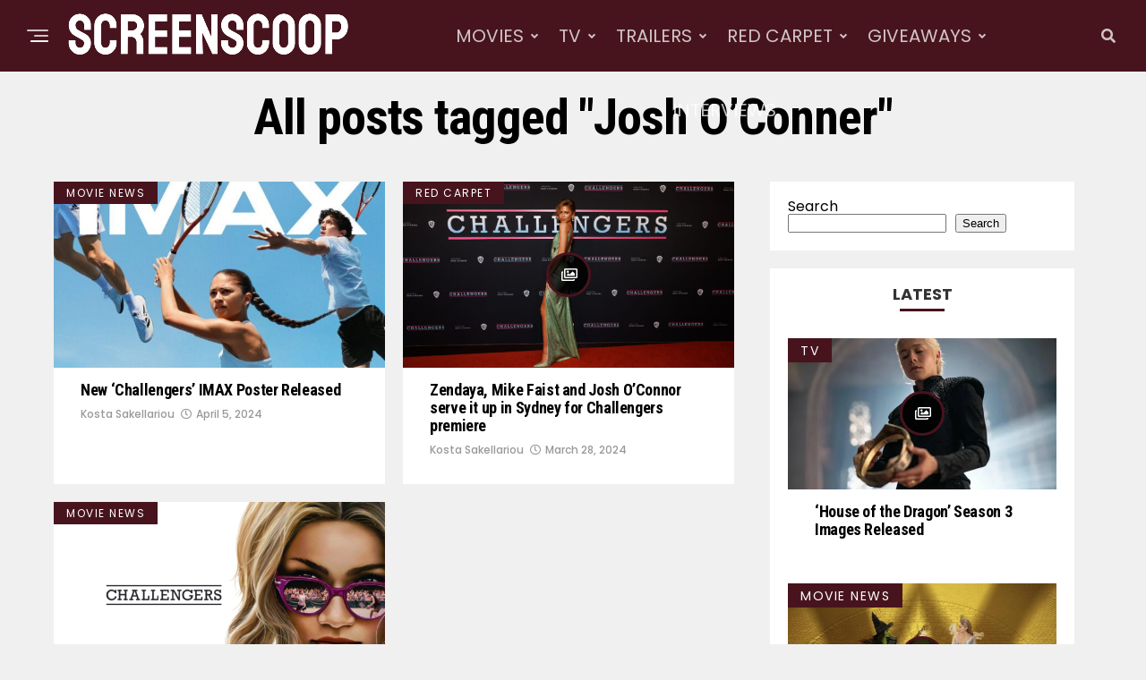

--- FILE ---
content_type: text/html; charset=UTF-8
request_url: https://screenscoop.com/tag/josh-oconner/
body_size: 17587
content:
<!DOCTYPE html>
<html dir="ltr" lang="en-AU" prefix="og: https://ogp.me/ns#">
<head>
<meta charset="UTF-8" >
<meta name="viewport" id="viewport" content="width=device-width, initial-scale=1.0, maximum-scale=5.0, minimum-scale=1.0, user-scalable=yes" />
<title>Josh O'Conner - ScreenScoop</title>

		<!-- All in One SEO 4.9.3 - aioseo.com -->
	<meta name="robots" content="max-image-preview:large" />
	<link rel="canonical" href="https://screenscoop.com/tag/josh-oconner/" />
	<meta name="generator" content="All in One SEO (AIOSEO) 4.9.3" />
		<script type="application/ld+json" class="aioseo-schema">
			{"@context":"https:\/\/schema.org","@graph":[{"@type":"BreadcrumbList","@id":"https:\/\/screenscoop.com\/tag\/josh-oconner\/#breadcrumblist","itemListElement":[{"@type":"ListItem","@id":"https:\/\/screenscoop.com#listItem","position":1,"name":"Home","item":"https:\/\/screenscoop.com","nextItem":{"@type":"ListItem","@id":"https:\/\/screenscoop.com\/tag\/josh-oconner\/#listItem","name":"Josh O'Conner"}},{"@type":"ListItem","@id":"https:\/\/screenscoop.com\/tag\/josh-oconner\/#listItem","position":2,"name":"Josh O'Conner","previousItem":{"@type":"ListItem","@id":"https:\/\/screenscoop.com#listItem","name":"Home"}}]},{"@type":"CollectionPage","@id":"https:\/\/screenscoop.com\/tag\/josh-oconner\/#collectionpage","url":"https:\/\/screenscoop.com\/tag\/josh-oconner\/","name":"Josh O'Conner - ScreenScoop","inLanguage":"en-AU","isPartOf":{"@id":"https:\/\/screenscoop.com\/#website"},"breadcrumb":{"@id":"https:\/\/screenscoop.com\/tag\/josh-oconner\/#breadcrumblist"}},{"@type":"Organization","@id":"https:\/\/screenscoop.com\/#organization","name":"ScreenScoop","description":"Get in the loop with ScreenScoop!","url":"https:\/\/screenscoop.com\/","logo":{"@type":"ImageObject","url":"https:\/\/screenscoop.com\/wp-content\/uploads\/2024\/03\/screenscoop-1-e1711106399366.png","@id":"https:\/\/screenscoop.com\/tag\/josh-oconner\/#organizationLogo","width":400,"height":48},"image":{"@id":"https:\/\/screenscoop.com\/tag\/josh-oconner\/#organizationLogo"},"sameAs":["https:\/\/www.facebook.com\/ScreenScoop\/","https:\/\/twitter.com\/i\/flow\/login?redirect_after_login=screenscoopau","https:\/\/www.instagram.com\/screenscoop\/?hl=en","https:\/\/www.tiktok.com\/@screenscoopau","https:\/\/www.youtube.com\/@screenscoop8344"]},{"@type":"WebSite","@id":"https:\/\/screenscoop.com\/#website","url":"https:\/\/screenscoop.com\/","name":"ScreenScoop","description":"Get in the loop with ScreenScoop!","inLanguage":"en-AU","publisher":{"@id":"https:\/\/screenscoop.com\/#organization"}}]}
		</script>
		<!-- All in One SEO -->

<link rel='dns-prefetch' href='//ajax.googleapis.com' />
<link rel='dns-prefetch' href='//fonts.googleapis.com' />
<link rel="alternate" type="application/rss+xml" title="ScreenScoop &raquo; Feed" href="https://screenscoop.com/feed/" />
<link rel="alternate" type="application/rss+xml" title="ScreenScoop &raquo; Comments Feed" href="https://screenscoop.com/comments/feed/" />
<link rel="alternate" type="application/rss+xml" title="ScreenScoop &raquo; Josh O&#039;Conner Tag Feed" href="https://screenscoop.com/tag/josh-oconner/feed/" />
<style id='wp-img-auto-sizes-contain-inline-css' type='text/css'>
img:is([sizes=auto i],[sizes^="auto," i]){contain-intrinsic-size:3000px 1500px}
/*# sourceURL=wp-img-auto-sizes-contain-inline-css */
</style>
<link rel='stylesheet' id='formidable-css' href='https://screenscoop.com/wp-content/plugins/formidable/css/formidableforms.css?ver=1141136' type='text/css' media='all' />
<style id='wp-emoji-styles-inline-css' type='text/css'>

	img.wp-smiley, img.emoji {
		display: inline !important;
		border: none !important;
		box-shadow: none !important;
		height: 1em !important;
		width: 1em !important;
		margin: 0 0.07em !important;
		vertical-align: -0.1em !important;
		background: none !important;
		padding: 0 !important;
	}
/*# sourceURL=wp-emoji-styles-inline-css */
</style>
<style id='wp-block-library-inline-css' type='text/css'>
:root{--wp-block-synced-color:#7a00df;--wp-block-synced-color--rgb:122,0,223;--wp-bound-block-color:var(--wp-block-synced-color);--wp-editor-canvas-background:#ddd;--wp-admin-theme-color:#007cba;--wp-admin-theme-color--rgb:0,124,186;--wp-admin-theme-color-darker-10:#006ba1;--wp-admin-theme-color-darker-10--rgb:0,107,160.5;--wp-admin-theme-color-darker-20:#005a87;--wp-admin-theme-color-darker-20--rgb:0,90,135;--wp-admin-border-width-focus:2px}@media (min-resolution:192dpi){:root{--wp-admin-border-width-focus:1.5px}}.wp-element-button{cursor:pointer}:root .has-very-light-gray-background-color{background-color:#eee}:root .has-very-dark-gray-background-color{background-color:#313131}:root .has-very-light-gray-color{color:#eee}:root .has-very-dark-gray-color{color:#313131}:root .has-vivid-green-cyan-to-vivid-cyan-blue-gradient-background{background:linear-gradient(135deg,#00d084,#0693e3)}:root .has-purple-crush-gradient-background{background:linear-gradient(135deg,#34e2e4,#4721fb 50%,#ab1dfe)}:root .has-hazy-dawn-gradient-background{background:linear-gradient(135deg,#faaca8,#dad0ec)}:root .has-subdued-olive-gradient-background{background:linear-gradient(135deg,#fafae1,#67a671)}:root .has-atomic-cream-gradient-background{background:linear-gradient(135deg,#fdd79a,#004a59)}:root .has-nightshade-gradient-background{background:linear-gradient(135deg,#330968,#31cdcf)}:root .has-midnight-gradient-background{background:linear-gradient(135deg,#020381,#2874fc)}:root{--wp--preset--font-size--normal:16px;--wp--preset--font-size--huge:42px}.has-regular-font-size{font-size:1em}.has-larger-font-size{font-size:2.625em}.has-normal-font-size{font-size:var(--wp--preset--font-size--normal)}.has-huge-font-size{font-size:var(--wp--preset--font-size--huge)}.has-text-align-center{text-align:center}.has-text-align-left{text-align:left}.has-text-align-right{text-align:right}.has-fit-text{white-space:nowrap!important}#end-resizable-editor-section{display:none}.aligncenter{clear:both}.items-justified-left{justify-content:flex-start}.items-justified-center{justify-content:center}.items-justified-right{justify-content:flex-end}.items-justified-space-between{justify-content:space-between}.screen-reader-text{border:0;clip-path:inset(50%);height:1px;margin:-1px;overflow:hidden;padding:0;position:absolute;width:1px;word-wrap:normal!important}.screen-reader-text:focus{background-color:#ddd;clip-path:none;color:#444;display:block;font-size:1em;height:auto;left:5px;line-height:normal;padding:15px 23px 14px;text-decoration:none;top:5px;width:auto;z-index:100000}html :where(.has-border-color){border-style:solid}html :where([style*=border-top-color]){border-top-style:solid}html :where([style*=border-right-color]){border-right-style:solid}html :where([style*=border-bottom-color]){border-bottom-style:solid}html :where([style*=border-left-color]){border-left-style:solid}html :where([style*=border-width]){border-style:solid}html :where([style*=border-top-width]){border-top-style:solid}html :where([style*=border-right-width]){border-right-style:solid}html :where([style*=border-bottom-width]){border-bottom-style:solid}html :where([style*=border-left-width]){border-left-style:solid}html :where(img[class*=wp-image-]){height:auto;max-width:100%}:where(figure){margin:0 0 1em}html :where(.is-position-sticky){--wp-admin--admin-bar--position-offset:var(--wp-admin--admin-bar--height,0px)}@media screen and (max-width:600px){html :where(.is-position-sticky){--wp-admin--admin-bar--position-offset:0px}}

/*# sourceURL=wp-block-library-inline-css */
</style><style id='wp-block-search-inline-css' type='text/css'>
.wp-block-search__button{margin-left:10px;word-break:normal}.wp-block-search__button.has-icon{line-height:0}.wp-block-search__button svg{height:1.25em;min-height:24px;min-width:24px;width:1.25em;fill:currentColor;vertical-align:text-bottom}:where(.wp-block-search__button){border:1px solid #ccc;padding:6px 10px}.wp-block-search__inside-wrapper{display:flex;flex:auto;flex-wrap:nowrap;max-width:100%}.wp-block-search__label{width:100%}.wp-block-search.wp-block-search__button-only .wp-block-search__button{box-sizing:border-box;display:flex;flex-shrink:0;justify-content:center;margin-left:0;max-width:100%}.wp-block-search.wp-block-search__button-only .wp-block-search__inside-wrapper{min-width:0!important;transition-property:width}.wp-block-search.wp-block-search__button-only .wp-block-search__input{flex-basis:100%;transition-duration:.3s}.wp-block-search.wp-block-search__button-only.wp-block-search__searchfield-hidden,.wp-block-search.wp-block-search__button-only.wp-block-search__searchfield-hidden .wp-block-search__inside-wrapper{overflow:hidden}.wp-block-search.wp-block-search__button-only.wp-block-search__searchfield-hidden .wp-block-search__input{border-left-width:0!important;border-right-width:0!important;flex-basis:0;flex-grow:0;margin:0;min-width:0!important;padding-left:0!important;padding-right:0!important;width:0!important}:where(.wp-block-search__input){appearance:none;border:1px solid #949494;flex-grow:1;font-family:inherit;font-size:inherit;font-style:inherit;font-weight:inherit;letter-spacing:inherit;line-height:inherit;margin-left:0;margin-right:0;min-width:3rem;padding:8px;text-decoration:unset!important;text-transform:inherit}:where(.wp-block-search__button-inside .wp-block-search__inside-wrapper){background-color:#fff;border:1px solid #949494;box-sizing:border-box;padding:4px}:where(.wp-block-search__button-inside .wp-block-search__inside-wrapper) .wp-block-search__input{border:none;border-radius:0;padding:0 4px}:where(.wp-block-search__button-inside .wp-block-search__inside-wrapper) .wp-block-search__input:focus{outline:none}:where(.wp-block-search__button-inside .wp-block-search__inside-wrapper) :where(.wp-block-search__button){padding:4px 8px}.wp-block-search.aligncenter .wp-block-search__inside-wrapper{margin:auto}.wp-block[data-align=right] .wp-block-search.wp-block-search__button-only .wp-block-search__inside-wrapper{float:right}
/*# sourceURL=https://screenscoop.com/wp-includes/blocks/search/style.min.css */
</style>
<style id='global-styles-inline-css' type='text/css'>
:root{--wp--preset--aspect-ratio--square: 1;--wp--preset--aspect-ratio--4-3: 4/3;--wp--preset--aspect-ratio--3-4: 3/4;--wp--preset--aspect-ratio--3-2: 3/2;--wp--preset--aspect-ratio--2-3: 2/3;--wp--preset--aspect-ratio--16-9: 16/9;--wp--preset--aspect-ratio--9-16: 9/16;--wp--preset--color--black: #000000;--wp--preset--color--cyan-bluish-gray: #abb8c3;--wp--preset--color--white: #ffffff;--wp--preset--color--pale-pink: #f78da7;--wp--preset--color--vivid-red: #cf2e2e;--wp--preset--color--luminous-vivid-orange: #ff6900;--wp--preset--color--luminous-vivid-amber: #fcb900;--wp--preset--color--light-green-cyan: #7bdcb5;--wp--preset--color--vivid-green-cyan: #00d084;--wp--preset--color--pale-cyan-blue: #8ed1fc;--wp--preset--color--vivid-cyan-blue: #0693e3;--wp--preset--color--vivid-purple: #9b51e0;--wp--preset--gradient--vivid-cyan-blue-to-vivid-purple: linear-gradient(135deg,rgb(6,147,227) 0%,rgb(155,81,224) 100%);--wp--preset--gradient--light-green-cyan-to-vivid-green-cyan: linear-gradient(135deg,rgb(122,220,180) 0%,rgb(0,208,130) 100%);--wp--preset--gradient--luminous-vivid-amber-to-luminous-vivid-orange: linear-gradient(135deg,rgb(252,185,0) 0%,rgb(255,105,0) 100%);--wp--preset--gradient--luminous-vivid-orange-to-vivid-red: linear-gradient(135deg,rgb(255,105,0) 0%,rgb(207,46,46) 100%);--wp--preset--gradient--very-light-gray-to-cyan-bluish-gray: linear-gradient(135deg,rgb(238,238,238) 0%,rgb(169,184,195) 100%);--wp--preset--gradient--cool-to-warm-spectrum: linear-gradient(135deg,rgb(74,234,220) 0%,rgb(151,120,209) 20%,rgb(207,42,186) 40%,rgb(238,44,130) 60%,rgb(251,105,98) 80%,rgb(254,248,76) 100%);--wp--preset--gradient--blush-light-purple: linear-gradient(135deg,rgb(255,206,236) 0%,rgb(152,150,240) 100%);--wp--preset--gradient--blush-bordeaux: linear-gradient(135deg,rgb(254,205,165) 0%,rgb(254,45,45) 50%,rgb(107,0,62) 100%);--wp--preset--gradient--luminous-dusk: linear-gradient(135deg,rgb(255,203,112) 0%,rgb(199,81,192) 50%,rgb(65,88,208) 100%);--wp--preset--gradient--pale-ocean: linear-gradient(135deg,rgb(255,245,203) 0%,rgb(182,227,212) 50%,rgb(51,167,181) 100%);--wp--preset--gradient--electric-grass: linear-gradient(135deg,rgb(202,248,128) 0%,rgb(113,206,126) 100%);--wp--preset--gradient--midnight: linear-gradient(135deg,rgb(2,3,129) 0%,rgb(40,116,252) 100%);--wp--preset--font-size--small: 13px;--wp--preset--font-size--medium: 20px;--wp--preset--font-size--large: 36px;--wp--preset--font-size--x-large: 42px;--wp--preset--spacing--20: 0.44rem;--wp--preset--spacing--30: 0.67rem;--wp--preset--spacing--40: 1rem;--wp--preset--spacing--50: 1.5rem;--wp--preset--spacing--60: 2.25rem;--wp--preset--spacing--70: 3.38rem;--wp--preset--spacing--80: 5.06rem;--wp--preset--shadow--natural: 6px 6px 9px rgba(0, 0, 0, 0.2);--wp--preset--shadow--deep: 12px 12px 50px rgba(0, 0, 0, 0.4);--wp--preset--shadow--sharp: 6px 6px 0px rgba(0, 0, 0, 0.2);--wp--preset--shadow--outlined: 6px 6px 0px -3px rgb(255, 255, 255), 6px 6px rgb(0, 0, 0);--wp--preset--shadow--crisp: 6px 6px 0px rgb(0, 0, 0);}:where(.is-layout-flex){gap: 0.5em;}:where(.is-layout-grid){gap: 0.5em;}body .is-layout-flex{display: flex;}.is-layout-flex{flex-wrap: wrap;align-items: center;}.is-layout-flex > :is(*, div){margin: 0;}body .is-layout-grid{display: grid;}.is-layout-grid > :is(*, div){margin: 0;}:where(.wp-block-columns.is-layout-flex){gap: 2em;}:where(.wp-block-columns.is-layout-grid){gap: 2em;}:where(.wp-block-post-template.is-layout-flex){gap: 1.25em;}:where(.wp-block-post-template.is-layout-grid){gap: 1.25em;}.has-black-color{color: var(--wp--preset--color--black) !important;}.has-cyan-bluish-gray-color{color: var(--wp--preset--color--cyan-bluish-gray) !important;}.has-white-color{color: var(--wp--preset--color--white) !important;}.has-pale-pink-color{color: var(--wp--preset--color--pale-pink) !important;}.has-vivid-red-color{color: var(--wp--preset--color--vivid-red) !important;}.has-luminous-vivid-orange-color{color: var(--wp--preset--color--luminous-vivid-orange) !important;}.has-luminous-vivid-amber-color{color: var(--wp--preset--color--luminous-vivid-amber) !important;}.has-light-green-cyan-color{color: var(--wp--preset--color--light-green-cyan) !important;}.has-vivid-green-cyan-color{color: var(--wp--preset--color--vivid-green-cyan) !important;}.has-pale-cyan-blue-color{color: var(--wp--preset--color--pale-cyan-blue) !important;}.has-vivid-cyan-blue-color{color: var(--wp--preset--color--vivid-cyan-blue) !important;}.has-vivid-purple-color{color: var(--wp--preset--color--vivid-purple) !important;}.has-black-background-color{background-color: var(--wp--preset--color--black) !important;}.has-cyan-bluish-gray-background-color{background-color: var(--wp--preset--color--cyan-bluish-gray) !important;}.has-white-background-color{background-color: var(--wp--preset--color--white) !important;}.has-pale-pink-background-color{background-color: var(--wp--preset--color--pale-pink) !important;}.has-vivid-red-background-color{background-color: var(--wp--preset--color--vivid-red) !important;}.has-luminous-vivid-orange-background-color{background-color: var(--wp--preset--color--luminous-vivid-orange) !important;}.has-luminous-vivid-amber-background-color{background-color: var(--wp--preset--color--luminous-vivid-amber) !important;}.has-light-green-cyan-background-color{background-color: var(--wp--preset--color--light-green-cyan) !important;}.has-vivid-green-cyan-background-color{background-color: var(--wp--preset--color--vivid-green-cyan) !important;}.has-pale-cyan-blue-background-color{background-color: var(--wp--preset--color--pale-cyan-blue) !important;}.has-vivid-cyan-blue-background-color{background-color: var(--wp--preset--color--vivid-cyan-blue) !important;}.has-vivid-purple-background-color{background-color: var(--wp--preset--color--vivid-purple) !important;}.has-black-border-color{border-color: var(--wp--preset--color--black) !important;}.has-cyan-bluish-gray-border-color{border-color: var(--wp--preset--color--cyan-bluish-gray) !important;}.has-white-border-color{border-color: var(--wp--preset--color--white) !important;}.has-pale-pink-border-color{border-color: var(--wp--preset--color--pale-pink) !important;}.has-vivid-red-border-color{border-color: var(--wp--preset--color--vivid-red) !important;}.has-luminous-vivid-orange-border-color{border-color: var(--wp--preset--color--luminous-vivid-orange) !important;}.has-luminous-vivid-amber-border-color{border-color: var(--wp--preset--color--luminous-vivid-amber) !important;}.has-light-green-cyan-border-color{border-color: var(--wp--preset--color--light-green-cyan) !important;}.has-vivid-green-cyan-border-color{border-color: var(--wp--preset--color--vivid-green-cyan) !important;}.has-pale-cyan-blue-border-color{border-color: var(--wp--preset--color--pale-cyan-blue) !important;}.has-vivid-cyan-blue-border-color{border-color: var(--wp--preset--color--vivid-cyan-blue) !important;}.has-vivid-purple-border-color{border-color: var(--wp--preset--color--vivid-purple) !important;}.has-vivid-cyan-blue-to-vivid-purple-gradient-background{background: var(--wp--preset--gradient--vivid-cyan-blue-to-vivid-purple) !important;}.has-light-green-cyan-to-vivid-green-cyan-gradient-background{background: var(--wp--preset--gradient--light-green-cyan-to-vivid-green-cyan) !important;}.has-luminous-vivid-amber-to-luminous-vivid-orange-gradient-background{background: var(--wp--preset--gradient--luminous-vivid-amber-to-luminous-vivid-orange) !important;}.has-luminous-vivid-orange-to-vivid-red-gradient-background{background: var(--wp--preset--gradient--luminous-vivid-orange-to-vivid-red) !important;}.has-very-light-gray-to-cyan-bluish-gray-gradient-background{background: var(--wp--preset--gradient--very-light-gray-to-cyan-bluish-gray) !important;}.has-cool-to-warm-spectrum-gradient-background{background: var(--wp--preset--gradient--cool-to-warm-spectrum) !important;}.has-blush-light-purple-gradient-background{background: var(--wp--preset--gradient--blush-light-purple) !important;}.has-blush-bordeaux-gradient-background{background: var(--wp--preset--gradient--blush-bordeaux) !important;}.has-luminous-dusk-gradient-background{background: var(--wp--preset--gradient--luminous-dusk) !important;}.has-pale-ocean-gradient-background{background: var(--wp--preset--gradient--pale-ocean) !important;}.has-electric-grass-gradient-background{background: var(--wp--preset--gradient--electric-grass) !important;}.has-midnight-gradient-background{background: var(--wp--preset--gradient--midnight) !important;}.has-small-font-size{font-size: var(--wp--preset--font-size--small) !important;}.has-medium-font-size{font-size: var(--wp--preset--font-size--medium) !important;}.has-large-font-size{font-size: var(--wp--preset--font-size--large) !important;}.has-x-large-font-size{font-size: var(--wp--preset--font-size--x-large) !important;}
/*# sourceURL=global-styles-inline-css */
</style>

<style id='classic-theme-styles-inline-css' type='text/css'>
/*! This file is auto-generated */
.wp-block-button__link{color:#fff;background-color:#32373c;border-radius:9999px;box-shadow:none;text-decoration:none;padding:calc(.667em + 2px) calc(1.333em + 2px);font-size:1.125em}.wp-block-file__button{background:#32373c;color:#fff;text-decoration:none}
/*# sourceURL=/wp-includes/css/classic-themes.min.css */
</style>
<link rel='stylesheet' id='ql-jquery-ui-css' href='//ajax.googleapis.com/ajax/libs/jqueryui/1.12.1/themes/smoothness/jquery-ui.css?ver=6.9' type='text/css' media='all' />
<link rel='stylesheet' id='reviewer-photoswipe-css' href='https://screenscoop.com/wp-content/plugins/reviewer/public/assets/css/photoswipe.css?ver=3.14.2' type='text/css' media='all' />
<link rel='stylesheet' id='dashicons-css' href='https://screenscoop.com/wp-includes/css/dashicons.min.css?ver=6.9' type='text/css' media='all' />
<link rel='stylesheet' id='reviewer-public-css' href='https://screenscoop.com/wp-content/plugins/reviewer/public/assets/css/reviewer-public.css?ver=3.14.2' type='text/css' media='all' />
<link rel='stylesheet' id='zox-custom-style-css' href='https://screenscoop.com/wp-content/themes/zoxpress/style.css?ver=6.9' type='text/css' media='all' />
<style id='zox-custom-style-inline-css' type='text/css'>


	a,
	a:visited,
	a:hover h2.zox-s-title1,
	a:hover h2.zox-s-title1-feat,
	a:hover h2.zox-s-title2,
	a:hover h2.zox-s-title3,
	.zox-post-body p a,
	h3.zox-post-cat a,
	.sp-template a,
	.sp-data-table a,
	span.zox-author-name a,
	a:hover h2.zox-authors-latest,
	span.zox-authors-name a:hover,
	#zox-side-wrap a:hover {
		color: #47141e;
	}

	.zox-s8 a:hover h2.zox-s-title1,
	.zox-s8 a:hover h2.zox-s-title1-feat,
	.zox-s8 a:hover h2.zox-s-title2,
	.zox-s8 a:hover h2.zox-s-title3 {
		box-shadow: 15px 0 0 #fff, -10px 0 0 #fff;
		color: #47141e;
	}

	.woocommerce-message:before,
	.woocommerce-info:before,
	.woocommerce-message:before,
	.woocommerce .star-rating span:before,
	span.zox-s-cat,
	h3.zox-post-cat a,
	.zox-s6 span.zox-s-cat,
	.zox-s8 span.zox-s-cat,
	.zox-widget-side-trend-wrap .zox-art-text:before {
		color: #47141e;
	}

	.zox-widget-bgp,
	.zox-widget-bgp.zox-widget-txtw .zox-art-wrap,
	.zox-widget-bgp.zox-widget-txtw .zox-widget-featl-sub .zox-art-wrap,
	.zox-s4 .zox-widget-bgp span.zox-s-cat,
	.woocommerce span.onsale,
	.zox-s7 .zox-byline-wrap:before,
	.zox-s3 span.zox-s-cat,
	.zox-o1 span.zox-s-cat,
	.zox-s3 .zox-widget-side-trend-wrap .zox-art-text:before,
	.sp-table-caption,
	#zox-search-form #zox-search-submit,
	#zox-search-form2 #zox-search-submit2,
	.pagination .current,
	.pagination a:hover,
	.zox-o6 span.zox-s-cat {
		background: #47141e;
	}

	.woocommerce .widget_price_filter .ui-slider .ui-slider-handle,
	.woocommerce #respond input#submit.alt,
	.woocommerce a.button.alt,
	.woocommerce button.button.alt,
	.woocommerce input.button.alt,
	.woocommerce #respond input#submit.alt:hover,
	.woocommerce a.button.alt:hover,
	.woocommerce button.button.alt:hover,
	.woocommerce input.button.alt:hover {
		background-color: #47141e;
	}

	.woocommerce-error,
	.woocommerce-info,
	.woocommerce-message {
		border-top-color: #47141e;
	}

	.zox-feat-ent1-left,
	.zox-ent1 .zox-side-widget {
		border-top: 2px solid #47141e;
	}

	.zox-feat-ent3-main-wrap h2.zox-s-title2 {
		background-color: #47141e;
		box-shadow: 15px 0 0 #47141e, -10px 0 0 #47141e;
	}

	.zox-widget-side-trend-wrap .zox-art-text:before,
	.pagination .current,
	.pagination a:hover {
		border: 1px solid #47141e;
	}

	.zox-post-type {
		border: 3px solid #47141e;
	}
	.zox-net1 .zox-post-type,
	.zox-net2 .zox-post-type {
		background: #47141e;
	}
	.zox-widget-featl-sub .zox-post-type {
		border: 2px solid #47141e;
	}

	@media screen and (max-width: 479px) {
	.zox-net1.zox-s4 .zox-widget-bgp .zox-art-main span.zox-s-cat {
		background: #47141e !important;
	}
	}

	.zox-o3 h3.zox-s-cat {
		background: #47141e;
	}

	.zox-widget-bgs,
	.zox-widget-bgs.zox-widget-txtw .zox-art-wrap,
	.zox-widget-bgs.zox-widget-txtw .zox-widget-featl-sub .zox-art-wrap,
	.zox-s4 .zox-widget-bgs span.zox-s-cat {
		background: #47141e;
	}

	#zox-top-head-wrap {
		background: #ffffff;
	}

	span.zox-top-soc-but,
	.zox-top-nav-menu ul li a,
	span.zox-woo-cart-icon {
		color: #ffffff;
	}

	span.zox-woo-cart-num {
		background: #ffffff;
	}

	.zox-top-nav-menu ul li:hover a {
		color: #ffffff;
	}

	#zox-top-head-wrap,
	#zox-top-head,
	#zox-top-head-left,
	#zox-top-head-mid,
	#zox-top-head-right,
	.zox-top-nav-menu ul {
		height: 40px;
	}

	#zox-top-head-mid img {
		max-height: calc(40px - 20px);
	}

	.zox-top-nav-menu ul li a {
		font-size: 16px;
	}

	#zox-bot-head-wrap,
	#zox-bot-head-wrap.zox-trans-bot.zox-fix-up,
	#zox-fly-wrap,
	#zox-bot-head-wrap.zox-trans-bot:hover {
		background-color: #47141e;
		background-image: none;
	}

	.zox-nav-menu ul li a,
	span.zox-nav-search-but,
	span.zox-night,
	.zox-trans-bot.zox-fix-up .zox-nav-menu ul li a,
	.zox-trans-bot.zox-fix-up span.zox-nav-search-but,
	nav.zox-fly-nav-menu ul li a,
	span.zox-fly-soc-head,
	ul.zox-fly-soc-list li a,
	nav.zox-fly-nav-menu ul li.menu-item-has-children:after {
		color: #000000;
	}

	.zox-nav-menu ul li.menu-item-has-children a:after,
	.zox-nav-menu ul li.zox-mega-drop a:after {
		border-right: 1px solid #000000;
		border-bottom: 1px solid #000000;
	}

	.zox-fly-but-wrap span,
	.zox-trans-bot.zox-fix-up .zox-fly-but-wrap span {
		background: #000000;
	}

	.zox-nav-menu ul li:hover a,
	span.zox-nav-search-but:hover,
	span.zox-night:hover {
		color: #ffffff;
	}

	.zox-fly-but-wrap:hover span {
		background: #ffffff;
	}

	span.zox-widget-main-title {
		color: #47141e;
	}

	#zox-foot-wrap {
		background: #47141e;
	}

	#zox-foot-wrap p {
		color: #ffffff;
	}

	#zox-foot-wrap a {
		color: #ffffff;
	}

	ul.zox-foot-soc-list li a {
		border: 1px solid #ffffff;
	}

	span.zox-widget-side-title {
		color: #47141e;
	}

	span.zox-post-main-title {
		color: #47141e;
	}

	.zox-top-nav-menu ul li a {
		padding-top: calc((40px - 16px) / 2);
		padding-bottom: calc((40px - 16px) / 2);
	}

	#zox-bot-head-wrap,
	.zox-bot-head-menu,
	#zox-bot-head,
	#zox-bot-head-left,
	#zox-bot-head-right,
	#zox-bot-head-mid,
	.zox-bot-head-logo,
	.zox-bot-head-logo-main,
	.zox-nav-menu,
	.zox-nav-menu ul {
		height: 80px;
	}

	.zox-bot-head-logo img,
	.zox-bot-head-logo-main img {
		max-height: calc(80px - 20px);
	}

	.zox-nav-menu ul li ul.sub-menu,
	.zox-nav-menu ul li.menu-item-object-category .zox-mega-dropdown {
		top: 80px;
	}

	.zox-nav-menu ul li a {
		font-size: 20px;
	}

	.zox-nav-menu ul li a {
		padding-top: calc((80px - 20px) / 2);
		padding-bottom: calc((80px - 20px) / 2);
	}

	.zox-fix-up {
		top: -80px !important;
		-webkit-transform: translate3d(0,-80px,0) !important;
	   	   -moz-transform: translate3d(0,-80px,0) !important;
	    	-ms-transform: translate3d(0,-80px,0) !important;
	     	 -o-transform: translate3d(0,-80px,0) !important;
				transform: translate3d(0,-80px,0) !important;
	}

	.zox-fix {
		top: -80px;
		-webkit-transform: translate3d(0,80px,0) !important;
	   	   -moz-transform: translate3d(0,80px,0) !important;
	    	-ms-transform: translate3d(0,80px,0) !important;
	     	 -o-transform: translate3d(0,80px,0) !important;
				transform: translate3d(0,80px,0) !important;
	}

	.zox-fix-up .zox-nav-menu ul li a {
		padding-top: calc((60px - 20px) / 2);
		padding-bottom: calc((60px - 20px) / 2);
	}

	.zox-feat-ent1-grid,
	.zox-feat-ent2-bot,
	.zox-feat-net1-grid {
		grid-template-columns: auto 300px;
	}

	body,
	span.zox-s-cat,
	span.zox-ad-label,
	.woocommerce ul.product_list_widget li a,
	.woocommerce ul.product_list_widget span.product-title,
	.woocommerce #reviews #comments ol.commentlist li .comment-text p.meta,
	.woocommerce div.product p.price,
	.woocommerce div.product p.price ins,
	.woocommerce div.product p.price del,
	.woocommerce ul.products li.product .price del,
	.woocommerce ul.products li.product .price ins,
	.woocommerce ul.products li.product .price,
	.woocommerce #respond input#submit,
	.woocommerce a.button,
	.woocommerce button.button,
	.woocommerce input.button,
	.woocommerce .widget_price_filter .price_slider_amount .button,
	.woocommerce span.onsale,
	.woocommerce-review-link,
	#woo-content p.woocommerce-result-count,
	.woocommerce div.product .woocommerce-tabs ul.tabs li a,
	.woocommerce .woocommerce-breadcrumb,
	.woocommerce #respond input#submit.alt,
	.woocommerce a.button.alt,
	.woocommerce button.button.alt,
	.woocommerce input.button.alt,
	.zox-post-tags-header,
	.zox-post-tags a {
		font-family: 'Poppins', sans-serif;
		font-weight: 400;
		text-transform: None;
	}

	#zox-woo-side-wrap span.zox-widget-side-title,
	span.zox-authors-name a,
	h1.zox-author-top-head {
		font-family: 'Poppins', sans-serif;
	}

	p.zox-s-graph,
	span.zox-post-excerpt p,
	.zox-post-body p,
	#woo-content p,
	#zox-404 p,
	.zox-post-body ul li,
	.zox-post-body ol li,
	.zox-author-box-text p {
		font-family: 'Roboto', sans-serif;
		font-weight: 400;
		text-transform: None;
	}

	.zox-nav-menu ul li a,
	.zox-top-nav-menu ul li a,
	nav.zox-fly-nav-menu ul li a {
		font-family: 'Poppins', sans-serif;
		font-weight: 400;
		text-transform: None;
	}

	.zox-nav-menu ul li ul.zox-mega-list li a,
	.zox-nav-menu ul li ul.zox-mega-list li a p {
		font-family: 'Poppins', sans-serif;
	}

	h2.zox-s-title1,
	h2.zox-s-title1-feat,
	.woocommerce div.product .product_title,
	.woocommerce .related h2,
	#woo-content .summary p.price,
	.woocommerce div.product .woocommerce-tabs .panel h2,
	#zox-404 h1,
	h1.zox-post-title,
	.zox-widget-side-trend-wrap .zox-art-text:before,
	.zox-post-body blockquote p,
	.zox-post-body .wp-block-pullquote blockquote p,
	.zox-post-body h1,
	.zox-post-body h2,
	.zox-post-body h3,
	.zox-post-body h4,
	.zox-post-body h5,
	.zox-post-body h6,
	.comment-inner h1,
	.comment-inner h2,
	.comment-inner h3,
	.comment-inner h4,
	.comment-inner h5,
	.comment-inner h6,
	span.zox-author-box-name a {
		font-family: 'Roboto Condensed', sans-serif;
		font-weight: 700;
		text-transform: None;
	}

	span.zox-widget-main-title {
		font-family: 'Poppins', sans-serif;
		font-weight: 700;
		text-transform: None;
	}

	span.zox-widget-side-title {
		font-family: 'Poppins', sans-serif;
		font-weight: 700;
		text-transform: None;
	}

	span.zox-post-main-title {
		font-family: 'Roboto', sans-serif;
		font-weight: 900;
		text-transform: None;
	}

	h2.zox-s-title2,
	h2.zox-s-title3,
	span.zox-woo-cart-num,
	p.zox-search-p,
	.alp-related-posts .current .post-title,
	.alp-related-posts-wrapper .alp-related-post .post-title,
	.zox-widget-txtw span.zox-widget-main-title {
		font-family: 'Roboto Condensed', sans-serif;
		font-weight: 700;
		text-transform: None;
	}

	.zox-post-width {
		margin: 0 auto;
		max-width: calc(1240px + 60px);
	}


	

		.zox-fly-but-wrap span {
			background: rgba(255,255,255,0.75);
		}
		.zox-nav-menu ul li a,
		span.zox-nav-search-but,
		span.zox-night {
			color: rgba(255,255,255,0.75);
		}
		nav.zox-fly-nav-menu ul li a,
		nav.zox-fly-nav-menu ul li.menu-item-has-children:after,
		span.zox-fly-soc-head,
		ul.zox-fly-soc-list li a {
			color: rgba(255,255,255,0.75);
		}
		.zox-nav-menu ul li.menu-item-has-children a:after,
		.zox-nav-menu ul li.zox-mega-drop a:after {
			border-right: 2px solid rgba(255,255,255,0.75);
			border-bottom: 2px solid rgba(255,255,255,0.75);
		}
		.zox-nav-menu ul li.menu-item-has-children:hover a:after,
		.zox-nav-menu ul li.zox-mega-drop:hover a:after {
			border-right: 2px solid #fff;
			border-bottom: 2px solid #fff;
		}
		.zox-nav-menu ul li ul.zox-mega-list li a,
		.zox-nav-menu ul li ul.zox-mega-list li a p {
			font-weight: 600;
		}
			

			.zox-head-width {
				margin: 0 auto;
				max-width: calc(1320px + 60px);
			}
			.zox-nav-menu ul li.zox-mega-drop .zox-mega-dropdown {
							left: calc(((100vw - 100%) /2) * -1);
			}
				

			#zox-home-main-wrap {
				margin: 0 auto;
				padding: 0 30px;
				max-width: calc(1320px + 60px);
			}
			.zox-body-width,
			.zox-widget-feat-wrap.zox-o1 .zox-art-text-cont,
			.zox-widget-feat-wrap.zox-o4 .zox-art-text-cont,
			.zox-widget-feat-main.zox-o1 .zox-art-text-cont,
			.zox-widget-feat-main.zox-o4 .zox-art-text-cont {
				margin: 0 auto;
				max-width: none;
			}
				

		#zox-bot-head-mid {
			display: grid;
			grid-column-gap: 20px;
			grid-template-columns: auto auto;
			justify-content: start;
			position: relative;
		}
		.zox-bot-head-logo {
			position: relative;
				top: auto;
				left: auto;
		}
		#zox-bot-head-wrap .zox-nav-menu ul li:first-child a {
			padding-left: 0;
		}
		.zox-bot-head-menu {
			padding: 0;
		}
			

			#zox-bot-head-left {
				display: grid;
			}
			#zox-bot-head {
				grid-template-columns: 24px auto 60px;
			}
			.zox-bot-head-menu {
				padding: 0 0 0 36px;
			}
				

	.zox-fix-up {
		-webkit-box-shadow: 0 0.5rem 1rem 0 rgba(21,21,30,0.08);
		   -moz-box-shadow: 0 0.5rem 1rem 0 rgba(21,21,30,0.08);
			-ms-box-shadow: 0 0.5rem 1rem 0 rgba(21,21,30,0.08);
			 -o-box-shadow: 0 0.5rem 1rem 0 rgba(21,21,30,0.08);
				box-shadow: 0 0.5rem 1rem 0 rgba(21,21,30,0.08);
	}
		

.zox-nav-links {
	display: none;
	}
	

				.zox-post-main-wrap,
				#zox-home-body-wrap {
					grid-template-columns: calc(100% - 400px) 340px;
				}
				.zox-feat-ent2-bot {
					grid-template-columns: auto 340px;
				}
					

	.zox-post-body p a {
		box-shadow: inset 0 -1px 0 0 #fff, inset 0 -2px 0 0 #47141e;
		color: #000;
	}
	.zox-post-body p a:hover {
		color: #47141e;
	}
	

			.zox-widget-main-head {
				margin: 0 0 15px;
			}
			h4.zox-widget-main-title {
				border-top: 1px solid #ccc;
				position: relative;
				text-align: center;
			}
			span.zox-widget-main-title {
				background: #fff;
				border: 1px solid #ddd;
				color: #47141e;
				display: inline-block;
				font-size: 18px;
				letter-spacing: .05em;
				padding: 5px 10px 7px;
				position: relative;
					top: -16px;
				text-transform: uppercase;
			}
			.zox_feat_widget .zox-widget-main-head {
				margin: 0;
			}
			.zox_feat_widget h4.zox-widget-main-title {
				height: 1px;
				z-index: 10;
			}
			

			.zox-widget-side-head {
				margin: 0 0 40px;
			}
			span.zox-widget-side-title {
				color: #333;
				font-size: 1.125rem;
				position: relative;
			}
			span.zox-widget-side-title:after {
				content: '';
				background: #47141e;
				margin: 0 0 0 -25px;
				position: absolute;
					bottom: -10px;
					left: 50%;
				width: 50px;
				height: 3px;
			}
			#zox-woo-side-wrap .zox-widget-side-head {
				margin: 0 0 35px;
			}
			#zox-woo-side-wrap span.zox-widget-side-title:after {
				left: 0;
				margin: 0;
			}
			

		h4.zox-post-main-title {
			text-align: left;
		}
		span.zox-post-main-title {
			font-size: 1.5rem;
			letter-spacing: .1em;
		}
		


		

	#zox-bot-head-right {
		grid-template-columns: 100%;
		justify-items: end;
	}
		
/*# sourceURL=zox-custom-style-inline-css */
</style>
<link rel='stylesheet' id='fontawesome-css' href='https://screenscoop.com/wp-content/themes/zoxpress/font-awesome/css/all.css?ver=6.9' type='text/css' media='all' />
<link rel='stylesheet' id='zox-fonts-css' href='//fonts.googleapis.com/css?family=Heebo%3A300%2C400%2C500%2C700%2C800%2C900%7CAlegreya%3A400%2C500%2C700%2C800%2C900%7CJosefin+Sans%3A300%2C400%2C600%2C700%7CLibre+Franklin%3A300%2C400%2C500%2C600%2C700%2C800%2C900%7CFrank+Ruhl+Libre%3A300%2C400%2C500%2C700%2C900%7CNunito+Sans%3A300%2C400%2C600%2C700%2C800%2C900%7CMontserrat%3A300%2C400%2C500%2C600%2C700%2C800%2C900%7CAnton%3A400%7CNoto+Serif%3A400%2C700%7CNunito%3A300%2C400%2C600%2C700%2C800%2C900%7CRajdhani%3A300%2C400%2C500%2C600%2C700%7CTitillium+Web%3A300%2C400%2C600%2C700%2C900%7CPT+Serif%3A400%2C400i%2C700%2C700i%7CAmiri%3A400%2C400i%2C700%2C700i%7COswald%3A300%2C400%2C500%2C600%2C700%7CRoboto+Mono%3A400%2C700%7CBarlow+Semi+Condensed%3A700%2C800%2C900%7CPoppins%3A300%2C400%2C500%2C600%2C700%2C800%2C900%7CRoboto+Condensed%3A300%2C400%2C700%7CRoboto%3A300%2C400%2C500%2C700%2C900%7CPT+Serif%3A400%2C700%7COpen+Sans+Condensed%3A300%2C700%7COpen+Sans%3A700%7CSource+Serif+Pro%3A400%2C600%2C700%7CIM+Fell+French+Canon%3A400%2C400i%7CPoppins%3A100%2C100i%2C200%2C+200i%2C300%2C300i%2C400%2C400i%2C500%2C500i%2C600%2C600i%2C700%2C700i%2C800%2C800i%2C900%2C900i%7CRoboto%3A100%2C100i%2C200%2C+200i%2C300%2C300i%2C400%2C400i%2C500%2C500i%2C600%2C600i%2C700%2C700i%2C800%2C800i%2C900%2C900i%7CPoppins%3A100%2C100i%2C200%2C+200i%2C300%2C300i%2C400%2C400i%2C500%2C500i%2C600%2C600i%2C700%2C700i%2C800%2C800i%2C900%2C900i%7CRoboto+Condensed%3A100%2C100i%2C200%2C+200i%2C300%2C300i%2C400%2C400i%2C500%2C500i%2C600%2C600i%2C700%2C700i%2C800%2C800i%2C900%2C900i%7CRoboto+Condensed%3A100%2C100i%2C200%2C+200i%2C300%2C300i%2C400%2C400i%2C500%2C500i%2C600%2C600i%2C700%2C700i%2C800%2C800i%2C900%2C900i%7CPoppins%3A100%2C100i%2C200%2C+200i%2C300%2C300i%2C400%2C400i%2C500%2C500i%2C600%2C600i%2C700%2C700i%2C800%2C800i%2C900%2C900i%7CPoppins%3A100%2C100i%2C200%2C+200i%2C300%2C300i%2C400%2C400i%2C500%2C500i%2C600%2C600i%2C700%2C700i%2C800%2C800i%2C900%2C900i%26subset%3Dlatin%2Clatin-ext%2Ccyrillic%2Ccyrillic-ext%2Cgreek-ext%2Cgreek%2Cvietnamese' type='text/css' media='all' />
<link rel='stylesheet' id='zox-media-queries-css' href='https://screenscoop.com/wp-content/themes/zoxpress/css/media-queries.css?ver=6.9' type='text/css' media='all' />
<script type="text/javascript" src="https://screenscoop.com/wp-includes/js/jquery/jquery.min.js?ver=3.7.1" id="jquery-core-js"></script>
<script type="text/javascript" src="https://screenscoop.com/wp-includes/js/jquery/jquery-migrate.min.js?ver=3.4.1" id="jquery-migrate-js"></script>
<link rel="https://api.w.org/" href="https://screenscoop.com/wp-json/" /><link rel="alternate" title="JSON" type="application/json" href="https://screenscoop.com/wp-json/wp/v2/tags/233" /><link rel="EditURI" type="application/rsd+xml" title="RSD" href="https://screenscoop.com/xmlrpc.php?rsd" />
<meta name="generator" content="WordPress 6.9" />
	<meta name="theme-color" content="#000" />
			<meta property="og:description" content="Get in the loop with ScreenScoop!" />
	<link rel="icon" href="https://screenscoop.com/wp-content/uploads/2024/04/cropped-FullLogo_Transparent_NoBuffer-4-32x32.png" sizes="32x32" />
<link rel="icon" href="https://screenscoop.com/wp-content/uploads/2024/04/cropped-FullLogo_Transparent_NoBuffer-4-192x192.png" sizes="192x192" />
<link rel="apple-touch-icon" href="https://screenscoop.com/wp-content/uploads/2024/04/cropped-FullLogo_Transparent_NoBuffer-4-180x180.png" />
<meta name="msapplication-TileImage" content="https://screenscoop.com/wp-content/uploads/2024/04/cropped-FullLogo_Transparent_NoBuffer-4-270x270.png" />
</head>
<body class="archive tag tag-josh-oconner tag-233 wp-embed-responsive wp-theme-zoxpress zox-ent2 zox-s3 modula-best-grid-gallery" >
	<div id="zox-site" class="left zoxrel ">
		<div id="zox-fly-wrap">
	<div id="zox-fly-menu-top" class="left relative">
		<div id="zox-fly-logo" class="left relative">
							<a href="https://screenscoop.com/"><img src="https://screenscoop.com/wp-content/uploads/2024/03/FullLogo_Transparent-e1711845498450.png" alt="ScreenScoop" data-rjs="2" /></a>
					</div><!--zox-fly-logo-->
		<div class="zox-fly-but-wrap zox-fly-but-menu zox-fly-but-click">
			<span></span>
			<span></span>
			<span></span>
			<span></span>
		</div><!--zox-fly-but-wrap-->
	</div><!--zox-fly-menu-top-->
	<div id="zox-fly-menu-wrap">
		<nav class="zox-fly-nav-menu left relative">
			<div class="menu-footer-menu-container"><ul id="menu-footer-menu" class="menu"><li id="menu-item-1090" class="menu-item menu-item-type-taxonomy menu-item-object-category menu-item-has-children menu-item-1090"><a href="https://screenscoop.com/category/movies/">MOVIES</a>
<ul class="sub-menu">
	<li id="menu-item-949" class="menu-item menu-item-type-taxonomy menu-item-object-category menu-item-949"><a href="https://screenscoop.com/category/movies/movie-news/">MOVIE NEWS</a></li>
	<li id="menu-item-950" class="menu-item menu-item-type-taxonomy menu-item-object-category menu-item-950"><a href="https://screenscoop.com/category/movies/movie-trailers/">MOVIE TRAILERS</a></li>
	<li id="menu-item-591" class="menu-item menu-item-type-taxonomy menu-item-object-category menu-item-591"><a href="https://screenscoop.com/category/movie-review/">REVIEWS</a></li>
</ul>
</li>
<li id="menu-item-1091" class="menu-item menu-item-type-taxonomy menu-item-object-category menu-item-has-children menu-item-1091"><a href="https://screenscoop.com/category/tv/">TV</a>
<ul class="sub-menu">
	<li id="menu-item-951" class="menu-item menu-item-type-taxonomy menu-item-object-category menu-item-951"><a href="https://screenscoop.com/category/tv/tv-news/">TV NEWS</a></li>
	<li id="menu-item-952" class="menu-item menu-item-type-taxonomy menu-item-object-category menu-item-952"><a href="https://screenscoop.com/category/tv/tv-trailers/">TV Trailers</a></li>
</ul>
</li>
<li id="menu-item-1010" class="menu-item menu-item-type-taxonomy menu-item-object-category menu-item-1010"><a href="https://screenscoop.com/category/trailers/">TRAILERS</a></li>
<li id="menu-item-429" class="menu-item menu-item-type-taxonomy menu-item-object-category menu-item-429"><a href="https://screenscoop.com/category/red-carpet-news/">RED CARPET</a></li>
<li id="menu-item-1325" class="menu-item menu-item-type-taxonomy menu-item-object-category menu-item-1325"><a href="https://screenscoop.com/category/giveaways/">GIVEAWAYS</a></li>
<li id="menu-item-710" class="menu-item menu-item-type-post_type menu-item-object-page menu-item-710"><a href="https://screenscoop.com/interviews/">INTERVIEWS</a></li>
</ul></div>		</nav>
	</div><!--zox-fly-menu-wrap-->
	<div id="zox-fly-soc-wrap">
		<span class="zox-fly-soc-head">Connect with us</span>
		<ul class="zox-fly-soc-list left relative">
							<li><a href="https://www.facebook.com/ScreenScoop/" target="_blank" class="fab fa-facebook-f"></a></li>
										<li><a href="https://twitter.com/i/flow/login?redirect_after_login=%2Fscreenscoopau" target="_blank" class="fab fa-twitter"></a></li>
										<li><a href="https://www.instagram.com/screenscoop/?hl=en" target="_blank" class="fab fa-instagram"></a></li>
										<li><a href="https://www.tiktok.com/@screenscoopau" target="_blank" class="fab fa-tiktok"></a></li>
										<li><a href="https://www.youtube.com/@screenscoop8344" target="_blank" class="fab fa-youtube"></a></li>
														</ul>
	</div><!--zox-fly-soc-wrap-->
</div><!--zox-fly-wrap-->		<div id="zox-search-wrap">
			<div class="zox-search-cont">
				<p class="zox-search-p">Hi, what are you looking for?</p>
				<div class="zox-search-box">
					<form method="get" id="zox-search-form" action="https://screenscoop.com/">
	<input type="text" name="s" id="zox-search-input" value="Search" onfocus='if (this.value == "Search") { this.value = ""; }' onblur='if (this.value == "Search") { this.value = ""; }' />
	<input type="submit" id="zox-search-submit" value="Search" />
</form>				</div><!--zox-search-box-->
			</div><!--zox-serach-cont-->
			<div class="zox-search-but-wrap zox-search-click">
				<span></span>
				<span></span>
			</div><!--zox-search-but-wrap-->
		</div><!--zox-search-wrap-->
				<div id="zox-site-wall" class="left zoxrel">
			<div id="zox-lead-top-wrap">
				<div id="zox-lead-top-in">
					<div id="zox-lead-top">
											</div><!--zox-lead-top-->
				</div><!--zox-lead-top-in-->
			</div><!--zox-lead-top-wrap-->
			<div id="zox-site-main" class="left zoxrel">
				<header id="zox-main-head-wrap" class="left zoxrel zox-trans-head">
																<div id="zox-bot-head-wrap" class="left zoxrel">
	<div class="zox-head-width">
		<div id="zox-bot-head">
			<div id="zox-bot-head-left">
				<div class="zox-fly-but-wrap zoxrel zox-fly-but-click">
					<span></span>
					<span></span>
					<span></span>
					<span></span>
				</div><!--zox-fly-but-wrap-->
			</div><!--zox-bot-head-left-->
			<div id="zox-bot-head-mid" class="relative">
				<div class="zox-bot-head-logo">
					<div class="zox-bot-head-logo-main">
													<a href="https://screenscoop.com/"><img class="zox-logo-stand" src="https://screenscoop.com/wp-content/uploads/2024/03/FullLogo_Transparent-e1711845498450.png" alt="ScreenScoop" data-rjs="2" /><img class="zox-logo-dark" src="https://screenscoop.com/wp-content/uploads/2024/03/FullLogo_Transparent-e1711845498450.png" alt="ScreenScoop" data-rjs="2" /></a>
											</div><!--zox-bot-head-logo-main-->
																<h2 class="zox-logo-title">ScreenScoop</h2>
									</div><!--zox-bot-head-logo-->
				<div class="zox-bot-head-menu">
					<div class="zox-nav-menu">
						<div class="menu-footer-menu-container"><ul id="menu-footer-menu-1" class="menu"><li class="menu-item menu-item-type-taxonomy menu-item-object-category menu-item-has-children menu-item-1090 zox-mega-drop"><a href="https://screenscoop.com/category/movies/">MOVIES</a><div class="zox-mega-dropdown"><div class="zox-head-width"><ul class="zox-mega-list"><li><a href="https://screenscoop.com/movies/movie-news/new-wicked-for-good-posters-released/"><div class="zox-mega-img"><img width="600" height="337" src="https://screenscoop.com/wp-content/uploads/2025/11/WICKEDFORGOOD-e1763862079887-600x337.jpeg" class="attachment-zox-mid-thumb size-zox-mid-thumb wp-post-image" alt="" decoding="async" fetchpriority="high" srcset="https://screenscoop.com/wp-content/uploads/2025/11/WICKEDFORGOOD-e1763862079887-600x337.jpeg 600w, https://screenscoop.com/wp-content/uploads/2025/11/WICKEDFORGOOD-e1763862079887-1024x576.jpeg 1024w" sizes="(max-width: 600px) 100vw, 600px" /></div><p>New ‘Wicked: For Good’ Posters Released</p></a></li><li><a href="https://screenscoop.com/movies/movie-news/charli-xcx-leads-a24-movie-in-the-moment-trailer/"><div class="zox-mega-img"><img width="600" height="337" src="https://screenscoop.com/wp-content/uploads/2025/11/Charli-XCX-in-The-Moment-600x337.webp" class="attachment-zox-mid-thumb size-zox-mid-thumb wp-post-image" alt="" decoding="async" srcset="https://screenscoop.com/wp-content/uploads/2025/11/Charli-XCX-in-The-Moment-600x337.webp 600w, https://screenscoop.com/wp-content/uploads/2025/11/Charli-XCX-in-The-Moment-300x169.webp 300w, https://screenscoop.com/wp-content/uploads/2025/11/Charli-XCX-in-The-Moment-1024x576.webp 1024w, https://screenscoop.com/wp-content/uploads/2025/11/Charli-XCX-in-The-Moment-768x432.webp 768w, https://screenscoop.com/wp-content/uploads/2025/11/Charli-XCX-in-The-Moment.webp 1280w" sizes="(max-width: 600px) 100vw, 600px" /></div><p>Charli XCX Leads A24 Movie in &#8216;The Moment&#8217; Trailer</p></a></li><li><a href="https://screenscoop.com/movies/movie-news/the-hunger-games-sunrise-on-the-reaping-teaser-trailer-released/"><div class="zox-mega-img"><img width="600" height="337" src="https://screenscoop.com/wp-content/uploads/2025/11/The-Hunger-Games-Sunrise-on-the-Reaping1-600x337.webp" class="attachment-zox-mid-thumb size-zox-mid-thumb wp-post-image" alt="" decoding="async" srcset="https://screenscoop.com/wp-content/uploads/2025/11/The-Hunger-Games-Sunrise-on-the-Reaping1-600x337.webp 600w, https://screenscoop.com/wp-content/uploads/2025/11/The-Hunger-Games-Sunrise-on-the-Reaping1-1024x576.webp 1024w" sizes="(max-width: 600px) 100vw, 600px" /></div><p>&#8216;The Hunger Games: Sunrise on the Reaping&#8217; Teaser Trailer Released</p></a></li><li><a href="https://screenscoop.com/movies/movie-news/new-project-hail-mary-trailer-released/"><div class="zox-mega-img"><img width="600" height="337" src="https://screenscoop.com/wp-content/uploads/2025/11/PHM-600x337.jpg" class="attachment-zox-mid-thumb size-zox-mid-thumb wp-post-image" alt="" decoding="async" srcset="https://screenscoop.com/wp-content/uploads/2025/11/PHM-600x337.jpg 600w, https://screenscoop.com/wp-content/uploads/2025/11/PHM-300x169.jpg 300w, https://screenscoop.com/wp-content/uploads/2025/11/PHM-1024x576.jpg 1024w, https://screenscoop.com/wp-content/uploads/2025/11/PHM-768x432.jpg 768w, https://screenscoop.com/wp-content/uploads/2025/11/PHM-1536x864.jpg 1536w, https://screenscoop.com/wp-content/uploads/2025/11/PHM-2048x1152.jpg 2048w" sizes="(max-width: 600px) 100vw, 600px" /></div><p>New &#8216;Project Hail Mary&#8217; Trailer Released</p></a></li><li><a href="https://screenscoop.com/movies/movie-news/moana-live-action-teaser-trailer-released/"><div class="zox-mega-img"><img width="600" height="337" src="https://screenscoop.com/wp-content/uploads/2025/11/Moana-LA-600x337.jpg" class="attachment-zox-mid-thumb size-zox-mid-thumb wp-post-image" alt="" decoding="async" srcset="https://screenscoop.com/wp-content/uploads/2025/11/Moana-LA-600x337.jpg 600w, https://screenscoop.com/wp-content/uploads/2025/11/Moana-LA-1024x576.jpg 1024w" sizes="(max-width: 600px) 100vw, 600px" /></div><p>&#8216;Moana&#8217; Live-Action Teaser Trailer Released</p></a></li></ul></div></div>
<ul class="sub-menu">
	<li class="menu-item menu-item-type-taxonomy menu-item-object-category menu-item-949 zox-mega-drop"><a href="https://screenscoop.com/category/movies/movie-news/">MOVIE NEWS</a><div class="zox-mega-dropdown"><div class="zox-head-width"><ul class="zox-mega-list"><li><a href="https://screenscoop.com/movies/movie-news/new-wicked-for-good-posters-released/"><div class="zox-mega-img"><img width="600" height="337" src="https://screenscoop.com/wp-content/uploads/2025/11/WICKEDFORGOOD-e1763862079887-600x337.jpeg" class="attachment-zox-mid-thumb size-zox-mid-thumb wp-post-image" alt="" decoding="async" srcset="https://screenscoop.com/wp-content/uploads/2025/11/WICKEDFORGOOD-e1763862079887-600x337.jpeg 600w, https://screenscoop.com/wp-content/uploads/2025/11/WICKEDFORGOOD-e1763862079887-1024x576.jpeg 1024w" sizes="(max-width: 600px) 100vw, 600px" /></div><p>New ‘Wicked: For Good’ Posters Released</p></a></li><li><a href="https://screenscoop.com/movies/movie-news/charli-xcx-leads-a24-movie-in-the-moment-trailer/"><div class="zox-mega-img"><img width="600" height="337" src="https://screenscoop.com/wp-content/uploads/2025/11/Charli-XCX-in-The-Moment-600x337.webp" class="attachment-zox-mid-thumb size-zox-mid-thumb wp-post-image" alt="" decoding="async" srcset="https://screenscoop.com/wp-content/uploads/2025/11/Charli-XCX-in-The-Moment-600x337.webp 600w, https://screenscoop.com/wp-content/uploads/2025/11/Charli-XCX-in-The-Moment-300x169.webp 300w, https://screenscoop.com/wp-content/uploads/2025/11/Charli-XCX-in-The-Moment-1024x576.webp 1024w, https://screenscoop.com/wp-content/uploads/2025/11/Charli-XCX-in-The-Moment-768x432.webp 768w, https://screenscoop.com/wp-content/uploads/2025/11/Charli-XCX-in-The-Moment.webp 1280w" sizes="(max-width: 600px) 100vw, 600px" /></div><p>Charli XCX Leads A24 Movie in &#8216;The Moment&#8217; Trailer</p></a></li><li><a href="https://screenscoop.com/movies/movie-news/the-hunger-games-sunrise-on-the-reaping-teaser-trailer-released/"><div class="zox-mega-img"><img width="600" height="337" src="https://screenscoop.com/wp-content/uploads/2025/11/The-Hunger-Games-Sunrise-on-the-Reaping1-600x337.webp" class="attachment-zox-mid-thumb size-zox-mid-thumb wp-post-image" alt="" decoding="async" srcset="https://screenscoop.com/wp-content/uploads/2025/11/The-Hunger-Games-Sunrise-on-the-Reaping1-600x337.webp 600w, https://screenscoop.com/wp-content/uploads/2025/11/The-Hunger-Games-Sunrise-on-the-Reaping1-1024x576.webp 1024w" sizes="(max-width: 600px) 100vw, 600px" /></div><p>&#8216;The Hunger Games: Sunrise on the Reaping&#8217; Teaser Trailer Released</p></a></li><li><a href="https://screenscoop.com/movies/movie-news/new-project-hail-mary-trailer-released/"><div class="zox-mega-img"><img width="600" height="337" src="https://screenscoop.com/wp-content/uploads/2025/11/PHM-600x337.jpg" class="attachment-zox-mid-thumb size-zox-mid-thumb wp-post-image" alt="" decoding="async" srcset="https://screenscoop.com/wp-content/uploads/2025/11/PHM-600x337.jpg 600w, https://screenscoop.com/wp-content/uploads/2025/11/PHM-300x169.jpg 300w, https://screenscoop.com/wp-content/uploads/2025/11/PHM-1024x576.jpg 1024w, https://screenscoop.com/wp-content/uploads/2025/11/PHM-768x432.jpg 768w, https://screenscoop.com/wp-content/uploads/2025/11/PHM-1536x864.jpg 1536w, https://screenscoop.com/wp-content/uploads/2025/11/PHM-2048x1152.jpg 2048w" sizes="(max-width: 600px) 100vw, 600px" /></div><p>New &#8216;Project Hail Mary&#8217; Trailer Released</p></a></li><li><a href="https://screenscoop.com/movies/movie-news/moana-live-action-teaser-trailer-released/"><div class="zox-mega-img"><img width="600" height="337" src="https://screenscoop.com/wp-content/uploads/2025/11/Moana-LA-600x337.jpg" class="attachment-zox-mid-thumb size-zox-mid-thumb wp-post-image" alt="" decoding="async" srcset="https://screenscoop.com/wp-content/uploads/2025/11/Moana-LA-600x337.jpg 600w, https://screenscoop.com/wp-content/uploads/2025/11/Moana-LA-1024x576.jpg 1024w" sizes="(max-width: 600px) 100vw, 600px" /></div><p>&#8216;Moana&#8217; Live-Action Teaser Trailer Released</p></a></li></ul></div></div></li>
	<li class="menu-item menu-item-type-taxonomy menu-item-object-category menu-item-950 zox-mega-drop"><a href="https://screenscoop.com/category/movies/movie-trailers/">MOVIE TRAILERS</a><div class="zox-mega-dropdown"><div class="zox-head-width"><ul class="zox-mega-list"><li><a href="https://screenscoop.com/movies/movie-news/charli-xcx-leads-a24-movie-in-the-moment-trailer/"><div class="zox-mega-img"><img width="600" height="337" src="https://screenscoop.com/wp-content/uploads/2025/11/Charli-XCX-in-The-Moment-600x337.webp" class="attachment-zox-mid-thumb size-zox-mid-thumb wp-post-image" alt="" decoding="async" srcset="https://screenscoop.com/wp-content/uploads/2025/11/Charli-XCX-in-The-Moment-600x337.webp 600w, https://screenscoop.com/wp-content/uploads/2025/11/Charli-XCX-in-The-Moment-300x169.webp 300w, https://screenscoop.com/wp-content/uploads/2025/11/Charli-XCX-in-The-Moment-1024x576.webp 1024w, https://screenscoop.com/wp-content/uploads/2025/11/Charli-XCX-in-The-Moment-768x432.webp 768w, https://screenscoop.com/wp-content/uploads/2025/11/Charli-XCX-in-The-Moment.webp 1280w" sizes="(max-width: 600px) 100vw, 600px" /></div><p>Charli XCX Leads A24 Movie in &#8216;The Moment&#8217; Trailer</p></a></li><li><a href="https://screenscoop.com/movies/movie-news/the-hunger-games-sunrise-on-the-reaping-teaser-trailer-released/"><div class="zox-mega-img"><img width="600" height="337" src="https://screenscoop.com/wp-content/uploads/2025/11/The-Hunger-Games-Sunrise-on-the-Reaping1-600x337.webp" class="attachment-zox-mid-thumb size-zox-mid-thumb wp-post-image" alt="" decoding="async" srcset="https://screenscoop.com/wp-content/uploads/2025/11/The-Hunger-Games-Sunrise-on-the-Reaping1-600x337.webp 600w, https://screenscoop.com/wp-content/uploads/2025/11/The-Hunger-Games-Sunrise-on-the-Reaping1-1024x576.webp 1024w" sizes="(max-width: 600px) 100vw, 600px" /></div><p>&#8216;The Hunger Games: Sunrise on the Reaping&#8217; Teaser Trailer Released</p></a></li><li><a href="https://screenscoop.com/movies/movie-news/new-project-hail-mary-trailer-released/"><div class="zox-mega-img"><img width="600" height="337" src="https://screenscoop.com/wp-content/uploads/2025/11/PHM-600x337.jpg" class="attachment-zox-mid-thumb size-zox-mid-thumb wp-post-image" alt="" decoding="async" srcset="https://screenscoop.com/wp-content/uploads/2025/11/PHM-600x337.jpg 600w, https://screenscoop.com/wp-content/uploads/2025/11/PHM-300x169.jpg 300w, https://screenscoop.com/wp-content/uploads/2025/11/PHM-1024x576.jpg 1024w, https://screenscoop.com/wp-content/uploads/2025/11/PHM-768x432.jpg 768w, https://screenscoop.com/wp-content/uploads/2025/11/PHM-1536x864.jpg 1536w, https://screenscoop.com/wp-content/uploads/2025/11/PHM-2048x1152.jpg 2048w" sizes="(max-width: 600px) 100vw, 600px" /></div><p>New &#8216;Project Hail Mary&#8217; Trailer Released</p></a></li><li><a href="https://screenscoop.com/movies/movie-news/moana-live-action-teaser-trailer-released/"><div class="zox-mega-img"><img width="600" height="337" src="https://screenscoop.com/wp-content/uploads/2025/11/Moana-LA-600x337.jpg" class="attachment-zox-mid-thumb size-zox-mid-thumb wp-post-image" alt="" decoding="async" srcset="https://screenscoop.com/wp-content/uploads/2025/11/Moana-LA-600x337.jpg 600w, https://screenscoop.com/wp-content/uploads/2025/11/Moana-LA-1024x576.jpg 1024w" sizes="(max-width: 600px) 100vw, 600px" /></div><p>&#8216;Moana&#8217; Live-Action Teaser Trailer Released</p></a></li><li><a href="https://screenscoop.com/movies/movie-news/the-devil-wears-prada-2-teaser-trailer-released/"><div class="zox-mega-img"><img width="600" height="337" src="https://screenscoop.com/wp-content/uploads/2025/11/TDWP2-600x337.jpg" class="attachment-zox-mid-thumb size-zox-mid-thumb wp-post-image" alt="" decoding="async" srcset="https://screenscoop.com/wp-content/uploads/2025/11/TDWP2-600x337.jpg 600w, https://screenscoop.com/wp-content/uploads/2025/11/TDWP2-300x169.jpg 300w, https://screenscoop.com/wp-content/uploads/2025/11/TDWP2-1024x576.jpg 1024w, https://screenscoop.com/wp-content/uploads/2025/11/TDWP2-768x432.jpg 768w, https://screenscoop.com/wp-content/uploads/2025/11/TDWP2-1536x864.jpg 1536w, https://screenscoop.com/wp-content/uploads/2025/11/TDWP2-2048x1152.jpg 2048w" sizes="(max-width: 600px) 100vw, 600px" /></div><p>&#8216;The Devil Wears Prada 2&#8217; Teaser Trailer Released</p></a></li></ul></div></div></li>
	<li class="menu-item menu-item-type-taxonomy menu-item-object-category menu-item-591 zox-mega-drop"><a href="https://screenscoop.com/category/movie-review/">REVIEWS</a><div class="zox-mega-dropdown"><div class="zox-head-width"><ul class="zox-mega-list"></ul></div></div></li>
</ul>
</li>
<li class="menu-item menu-item-type-taxonomy menu-item-object-category menu-item-has-children menu-item-1091 zox-mega-drop"><a href="https://screenscoop.com/category/tv/">TV</a><div class="zox-mega-dropdown"><div class="zox-head-width"><ul class="zox-mega-list"><li><a href="https://screenscoop.com/tv/tv-news/house-of-the-dragon-season-3-images-released/"><div class="zox-mega-img"><img width="600" height="337" src="https://screenscoop.com/wp-content/uploads/2025/11/HOTDS3-600x337.webp" class="attachment-zox-mid-thumb size-zox-mid-thumb wp-post-image" alt="" decoding="async" srcset="https://screenscoop.com/wp-content/uploads/2025/11/HOTDS3-600x337.webp 600w, https://screenscoop.com/wp-content/uploads/2025/11/HOTDS3-1024x576.webp 1024w" sizes="(max-width: 600px) 100vw, 600px" /></div><p>&#8216;House of the Dragon&#8217; Season 3 Images Released</p></a></li><li><a href="https://screenscoop.com/tv/tv-news/taylor-swifts-the-end-of-an-era-trailer-released/"><div class="zox-mega-img"><img width="600" height="337" src="https://screenscoop.com/wp-content/uploads/2025/11/taylorplus1-600x337.webp" class="attachment-zox-mid-thumb size-zox-mid-thumb wp-post-image" alt="" decoding="async" srcset="https://screenscoop.com/wp-content/uploads/2025/11/taylorplus1-600x337.webp 600w, https://screenscoop.com/wp-content/uploads/2025/11/taylorplus1-1024x576.webp 1024w" sizes="(max-width: 600px) 100vw, 600px" /></div><p>Taylor Swift&#8217;s &#8216;The End of an Era&#8217; Trailer Released</p></a></li><li><a href="https://screenscoop.com/tv/tv-news/new-stranger-things-season-5-character-posters-released/"><div class="zox-mega-img"><img width="600" height="337" src="https://screenscoop.com/wp-content/uploads/2025/11/IMG_9520-1-e1762649058269-600x337.jpeg" class="attachment-zox-mid-thumb size-zox-mid-thumb wp-post-image" alt="" decoding="async" srcset="https://screenscoop.com/wp-content/uploads/2025/11/IMG_9520-1-e1762649058269-600x337.jpeg 600w, https://screenscoop.com/wp-content/uploads/2025/11/IMG_9520-1-e1762649058269-1024x576.jpeg 1024w" sizes="(max-width: 600px) 100vw, 600px" /></div><p>New &#8216;Stranger Things&#8217; Season 5 Character Posters Released</p></a></li><li><a href="https://screenscoop.com/tv/tv-news/game-of-thrones-spin-off-a-knight-of-the-seven-kingdoms-gets-first-trailer/"><div class="zox-mega-img"><img width="600" height="337" src="https://screenscoop.com/wp-content/uploads/2025/10/a-knight-of-the-seven-kingdoms-hbo-releases-the-first-poster-for-game-of-thrones-spin-off-series-ab9238-600x337.jpeg" class="attachment-zox-mid-thumb size-zox-mid-thumb wp-post-image" alt="" decoding="async" srcset="https://screenscoop.com/wp-content/uploads/2025/10/a-knight-of-the-seven-kingdoms-hbo-releases-the-first-poster-for-game-of-thrones-spin-off-series-ab9238-600x337.jpeg 600w, https://screenscoop.com/wp-content/uploads/2025/10/a-knight-of-the-seven-kingdoms-hbo-releases-the-first-poster-for-game-of-thrones-spin-off-series-ab9238-1024x576.jpeg 1024w" sizes="(max-width: 600px) 100vw, 600px" /></div><p>Game of Thrones Spin-off &#8216;A Knight of the Seven Kingdoms&#8217; Gets First Trailer</p></a></li><li><a href="https://screenscoop.com/tv/tv-news/new-harry-potter-set-photos-reveal-first-look-at-john-lithgow-as-albus-dumbledore/"><div class="zox-mega-img"><img width="600" height="337" src="https://screenscoop.com/wp-content/uploads/2025/10/AlbusDumbledore_WB_F5_DumbledoreClosingDoors_Promo_080615_Land-600x337.jpg" class="attachment-zox-mid-thumb size-zox-mid-thumb wp-post-image" alt="" decoding="async" srcset="https://screenscoop.com/wp-content/uploads/2025/10/AlbusDumbledore_WB_F5_DumbledoreClosingDoors_Promo_080615_Land-600x337.jpg 600w, https://screenscoop.com/wp-content/uploads/2025/10/AlbusDumbledore_WB_F5_DumbledoreClosingDoors_Promo_080615_Land-1024x576.jpg 1024w" sizes="(max-width: 600px) 100vw, 600px" /></div><p>New Harry Potter Set Photos Reveal First Look At John Lithgow As Albus Dumbledore</p></a></li></ul></div></div>
<ul class="sub-menu">
	<li class="menu-item menu-item-type-taxonomy menu-item-object-category menu-item-951 zox-mega-drop"><a href="https://screenscoop.com/category/tv/tv-news/">TV NEWS</a><div class="zox-mega-dropdown"><div class="zox-head-width"><ul class="zox-mega-list"><li><a href="https://screenscoop.com/tv/tv-news/house-of-the-dragon-season-3-images-released/"><div class="zox-mega-img"><img width="600" height="337" src="https://screenscoop.com/wp-content/uploads/2025/11/HOTDS3-600x337.webp" class="attachment-zox-mid-thumb size-zox-mid-thumb wp-post-image" alt="" decoding="async" srcset="https://screenscoop.com/wp-content/uploads/2025/11/HOTDS3-600x337.webp 600w, https://screenscoop.com/wp-content/uploads/2025/11/HOTDS3-1024x576.webp 1024w" sizes="(max-width: 600px) 100vw, 600px" /></div><p>&#8216;House of the Dragon&#8217; Season 3 Images Released</p></a></li><li><a href="https://screenscoop.com/tv/tv-news/taylor-swifts-the-end-of-an-era-trailer-released/"><div class="zox-mega-img"><img width="600" height="337" src="https://screenscoop.com/wp-content/uploads/2025/11/taylorplus1-600x337.webp" class="attachment-zox-mid-thumb size-zox-mid-thumb wp-post-image" alt="" decoding="async" srcset="https://screenscoop.com/wp-content/uploads/2025/11/taylorplus1-600x337.webp 600w, https://screenscoop.com/wp-content/uploads/2025/11/taylorplus1-1024x576.webp 1024w" sizes="(max-width: 600px) 100vw, 600px" /></div><p>Taylor Swift&#8217;s &#8216;The End of an Era&#8217; Trailer Released</p></a></li><li><a href="https://screenscoop.com/tv/tv-news/new-stranger-things-season-5-character-posters-released/"><div class="zox-mega-img"><img width="600" height="337" src="https://screenscoop.com/wp-content/uploads/2025/11/IMG_9520-1-e1762649058269-600x337.jpeg" class="attachment-zox-mid-thumb size-zox-mid-thumb wp-post-image" alt="" decoding="async" srcset="https://screenscoop.com/wp-content/uploads/2025/11/IMG_9520-1-e1762649058269-600x337.jpeg 600w, https://screenscoop.com/wp-content/uploads/2025/11/IMG_9520-1-e1762649058269-1024x576.jpeg 1024w" sizes="(max-width: 600px) 100vw, 600px" /></div><p>New &#8216;Stranger Things&#8217; Season 5 Character Posters Released</p></a></li><li><a href="https://screenscoop.com/tv/tv-news/game-of-thrones-spin-off-a-knight-of-the-seven-kingdoms-gets-first-trailer/"><div class="zox-mega-img"><img width="600" height="337" src="https://screenscoop.com/wp-content/uploads/2025/10/a-knight-of-the-seven-kingdoms-hbo-releases-the-first-poster-for-game-of-thrones-spin-off-series-ab9238-600x337.jpeg" class="attachment-zox-mid-thumb size-zox-mid-thumb wp-post-image" alt="" decoding="async" srcset="https://screenscoop.com/wp-content/uploads/2025/10/a-knight-of-the-seven-kingdoms-hbo-releases-the-first-poster-for-game-of-thrones-spin-off-series-ab9238-600x337.jpeg 600w, https://screenscoop.com/wp-content/uploads/2025/10/a-knight-of-the-seven-kingdoms-hbo-releases-the-first-poster-for-game-of-thrones-spin-off-series-ab9238-1024x576.jpeg 1024w" sizes="(max-width: 600px) 100vw, 600px" /></div><p>Game of Thrones Spin-off &#8216;A Knight of the Seven Kingdoms&#8217; Gets First Trailer</p></a></li><li><a href="https://screenscoop.com/tv/tv-news/new-harry-potter-set-photos-reveal-first-look-at-john-lithgow-as-albus-dumbledore/"><div class="zox-mega-img"><img width="600" height="337" src="https://screenscoop.com/wp-content/uploads/2025/10/AlbusDumbledore_WB_F5_DumbledoreClosingDoors_Promo_080615_Land-600x337.jpg" class="attachment-zox-mid-thumb size-zox-mid-thumb wp-post-image" alt="" decoding="async" srcset="https://screenscoop.com/wp-content/uploads/2025/10/AlbusDumbledore_WB_F5_DumbledoreClosingDoors_Promo_080615_Land-600x337.jpg 600w, https://screenscoop.com/wp-content/uploads/2025/10/AlbusDumbledore_WB_F5_DumbledoreClosingDoors_Promo_080615_Land-1024x576.jpg 1024w" sizes="(max-width: 600px) 100vw, 600px" /></div><p>New Harry Potter Set Photos Reveal First Look At John Lithgow As Albus Dumbledore</p></a></li></ul></div></div></li>
	<li class="menu-item menu-item-type-taxonomy menu-item-object-category menu-item-952 zox-mega-drop"><a href="https://screenscoop.com/category/tv/tv-trailers/">TV Trailers</a><div class="zox-mega-dropdown"><div class="zox-head-width"><ul class="zox-mega-list"><li><a href="https://screenscoop.com/tv/tv-news/taylor-swifts-the-end-of-an-era-trailer-released/"><div class="zox-mega-img"><img width="600" height="337" src="https://screenscoop.com/wp-content/uploads/2025/11/taylorplus1-600x337.webp" class="attachment-zox-mid-thumb size-zox-mid-thumb wp-post-image" alt="" decoding="async" srcset="https://screenscoop.com/wp-content/uploads/2025/11/taylorplus1-600x337.webp 600w, https://screenscoop.com/wp-content/uploads/2025/11/taylorplus1-1024x576.webp 1024w" sizes="(max-width: 600px) 100vw, 600px" /></div><p>Taylor Swift&#8217;s &#8216;The End of an Era&#8217; Trailer Released</p></a></li><li><a href="https://screenscoop.com/tv/tv-news/game-of-thrones-spin-off-a-knight-of-the-seven-kingdoms-gets-first-trailer/"><div class="zox-mega-img"><img width="600" height="337" src="https://screenscoop.com/wp-content/uploads/2025/10/a-knight-of-the-seven-kingdoms-hbo-releases-the-first-poster-for-game-of-thrones-spin-off-series-ab9238-600x337.jpeg" class="attachment-zox-mid-thumb size-zox-mid-thumb wp-post-image" alt="" decoding="async" srcset="https://screenscoop.com/wp-content/uploads/2025/10/a-knight-of-the-seven-kingdoms-hbo-releases-the-first-poster-for-game-of-thrones-spin-off-series-ab9238-600x337.jpeg 600w, https://screenscoop.com/wp-content/uploads/2025/10/a-knight-of-the-seven-kingdoms-hbo-releases-the-first-poster-for-game-of-thrones-spin-off-series-ab9238-1024x576.jpeg 1024w" sizes="(max-width: 600px) 100vw, 600px" /></div><p>Game of Thrones Spin-off &#8216;A Knight of the Seven Kingdoms&#8217; Gets First Trailer</p></a></li><li><a href="https://screenscoop.com/tv/tv-news/the-last-of-us-season-2-teaser-trailer-released/"><div class="zox-mega-img"><img width="600" height="337" src="https://screenscoop.com/wp-content/uploads/2024/09/8MUeisiCqJr9t4i4bTHggf-600x337.jpeg" class="attachment-zox-mid-thumb size-zox-mid-thumb wp-post-image" alt="" decoding="async" srcset="https://screenscoop.com/wp-content/uploads/2024/09/8MUeisiCqJr9t4i4bTHggf-600x337.jpeg 600w, https://screenscoop.com/wp-content/uploads/2024/09/8MUeisiCqJr9t4i4bTHggf-300x169.jpeg 300w, https://screenscoop.com/wp-content/uploads/2024/09/8MUeisiCqJr9t4i4bTHggf-1024x576.jpeg 1024w, https://screenscoop.com/wp-content/uploads/2024/09/8MUeisiCqJr9t4i4bTHggf-768x432.jpeg 768w, https://screenscoop.com/wp-content/uploads/2024/09/8MUeisiCqJr9t4i4bTHggf-1536x864.jpeg 1536w, https://screenscoop.com/wp-content/uploads/2024/09/8MUeisiCqJr9t4i4bTHggf.jpeg 1920w" sizes="(max-width: 600px) 100vw, 600px" /></div><p>The Last of Us Season 2 Teaser Trailer Released</p></a></li><li><a href="https://screenscoop.com/tv/tv-news/heartstopper-season-3-trailer-released/"><div class="zox-mega-img"><img width="600" height="337" src="https://screenscoop.com/wp-content/uploads/2024/09/AAAAQRxjLOwhDmJ10AZ6RYIgCWjBaRDJY7z72T5UkxFzv2zQG2SWG8eDlQ5hfuNbHwwLAth9CQDPv0SCosdsbAkXOx7taPMw8R3vk-jo5ibvo_Yy_0JoXcTVWa4Wm8zpNNzSy2HU987695RUa015pnOMKDwXUpA-600x337.jpeg" class="attachment-zox-mid-thumb size-zox-mid-thumb wp-post-image" alt="" decoding="async" srcset="https://screenscoop.com/wp-content/uploads/2024/09/AAAAQRxjLOwhDmJ10AZ6RYIgCWjBaRDJY7z72T5UkxFzv2zQG2SWG8eDlQ5hfuNbHwwLAth9CQDPv0SCosdsbAkXOx7taPMw8R3vk-jo5ibvo_Yy_0JoXcTVWa4Wm8zpNNzSy2HU987695RUa015pnOMKDwXUpA-600x337.jpeg 600w, https://screenscoop.com/wp-content/uploads/2024/09/AAAAQRxjLOwhDmJ10AZ6RYIgCWjBaRDJY7z72T5UkxFzv2zQG2SWG8eDlQ5hfuNbHwwLAth9CQDPv0SCosdsbAkXOx7taPMw8R3vk-jo5ibvo_Yy_0JoXcTVWa4Wm8zpNNzSy2HU987695RUa015pnOMKDwXUpA-1024x576.jpeg 1024w" sizes="(max-width: 600px) 100vw, 600px" /></div><p>&#8216;Heartstopper&#8217; Season 3 Trailer Released</p></a></li><li><a href="https://screenscoop.com/tv/tv-news/tomb-raider-the-legend-of-lara-croft-release-date-confirmed-for-netflix-series/"><div class="zox-mega-img"><img width="600" height="337" src="https://screenscoop.com/wp-content/uploads/2024/06/Tomb_Raider__The_Legend_of_Lara_Croft_n_S1_E3_00_20_58_20r-1-600x337.webp" class="attachment-zox-mid-thumb size-zox-mid-thumb wp-post-image" alt="" decoding="async" srcset="https://screenscoop.com/wp-content/uploads/2024/06/Tomb_Raider__The_Legend_of_Lara_Croft_n_S1_E3_00_20_58_20r-1-600x337.webp 600w, https://screenscoop.com/wp-content/uploads/2024/06/Tomb_Raider__The_Legend_of_Lara_Croft_n_S1_E3_00_20_58_20r-1-300x169.webp 300w, https://screenscoop.com/wp-content/uploads/2024/06/Tomb_Raider__The_Legend_of_Lara_Croft_n_S1_E3_00_20_58_20r-1-1024x576.webp 1024w, https://screenscoop.com/wp-content/uploads/2024/06/Tomb_Raider__The_Legend_of_Lara_Croft_n_S1_E3_00_20_58_20r-1-768x432.webp 768w, https://screenscoop.com/wp-content/uploads/2024/06/Tomb_Raider__The_Legend_of_Lara_Croft_n_S1_E3_00_20_58_20r-1-1536x864.webp 1536w, https://screenscoop.com/wp-content/uploads/2024/06/Tomb_Raider__The_Legend_of_Lara_Croft_n_S1_E3_00_20_58_20r-1.webp 1920w" sizes="(max-width: 600px) 100vw, 600px" /></div><p>&#8216;Tomb Raider: The Legend of Lara Croft&#8217; Animated Series Sets Netflix Premiere Date</p></a></li></ul></div></div></li>
</ul>
</li>
<li class="menu-item menu-item-type-taxonomy menu-item-object-category menu-item-1010 zox-mega-drop"><a href="https://screenscoop.com/category/trailers/">TRAILERS</a><div class="zox-mega-dropdown"><div class="zox-head-width"><ul class="zox-mega-list"><li><a href="https://screenscoop.com/movies/movie-news/charli-xcx-leads-a24-movie-in-the-moment-trailer/"><div class="zox-mega-img"><img width="600" height="337" src="https://screenscoop.com/wp-content/uploads/2025/11/Charli-XCX-in-The-Moment-600x337.webp" class="attachment-zox-mid-thumb size-zox-mid-thumb wp-post-image" alt="" decoding="async" srcset="https://screenscoop.com/wp-content/uploads/2025/11/Charli-XCX-in-The-Moment-600x337.webp 600w, https://screenscoop.com/wp-content/uploads/2025/11/Charli-XCX-in-The-Moment-300x169.webp 300w, https://screenscoop.com/wp-content/uploads/2025/11/Charli-XCX-in-The-Moment-1024x576.webp 1024w, https://screenscoop.com/wp-content/uploads/2025/11/Charli-XCX-in-The-Moment-768x432.webp 768w, https://screenscoop.com/wp-content/uploads/2025/11/Charli-XCX-in-The-Moment.webp 1280w" sizes="(max-width: 600px) 100vw, 600px" /></div><p>Charli XCX Leads A24 Movie in &#8216;The Moment&#8217; Trailer</p></a></li><li><a href="https://screenscoop.com/movies/movie-news/the-hunger-games-sunrise-on-the-reaping-teaser-trailer-released/"><div class="zox-mega-img"><img width="600" height="337" src="https://screenscoop.com/wp-content/uploads/2025/11/The-Hunger-Games-Sunrise-on-the-Reaping1-600x337.webp" class="attachment-zox-mid-thumb size-zox-mid-thumb wp-post-image" alt="" decoding="async" srcset="https://screenscoop.com/wp-content/uploads/2025/11/The-Hunger-Games-Sunrise-on-the-Reaping1-600x337.webp 600w, https://screenscoop.com/wp-content/uploads/2025/11/The-Hunger-Games-Sunrise-on-the-Reaping1-1024x576.webp 1024w" sizes="(max-width: 600px) 100vw, 600px" /></div><p>&#8216;The Hunger Games: Sunrise on the Reaping&#8217; Teaser Trailer Released</p></a></li><li><a href="https://screenscoop.com/movies/movie-news/new-project-hail-mary-trailer-released/"><div class="zox-mega-img"><img width="600" height="337" src="https://screenscoop.com/wp-content/uploads/2025/11/PHM-600x337.jpg" class="attachment-zox-mid-thumb size-zox-mid-thumb wp-post-image" alt="" decoding="async" srcset="https://screenscoop.com/wp-content/uploads/2025/11/PHM-600x337.jpg 600w, https://screenscoop.com/wp-content/uploads/2025/11/PHM-300x169.jpg 300w, https://screenscoop.com/wp-content/uploads/2025/11/PHM-1024x576.jpg 1024w, https://screenscoop.com/wp-content/uploads/2025/11/PHM-768x432.jpg 768w, https://screenscoop.com/wp-content/uploads/2025/11/PHM-1536x864.jpg 1536w, https://screenscoop.com/wp-content/uploads/2025/11/PHM-2048x1152.jpg 2048w" sizes="(max-width: 600px) 100vw, 600px" /></div><p>New &#8216;Project Hail Mary&#8217; Trailer Released</p></a></li><li><a href="https://screenscoop.com/movies/movie-news/moana-live-action-teaser-trailer-released/"><div class="zox-mega-img"><img width="600" height="337" src="https://screenscoop.com/wp-content/uploads/2025/11/Moana-LA-600x337.jpg" class="attachment-zox-mid-thumb size-zox-mid-thumb wp-post-image" alt="" decoding="async" srcset="https://screenscoop.com/wp-content/uploads/2025/11/Moana-LA-600x337.jpg 600w, https://screenscoop.com/wp-content/uploads/2025/11/Moana-LA-1024x576.jpg 1024w" sizes="(max-width: 600px) 100vw, 600px" /></div><p>&#8216;Moana&#8217; Live-Action Teaser Trailer Released</p></a></li><li><a href="https://screenscoop.com/movies/movie-news/the-devil-wears-prada-2-teaser-trailer-released/"><div class="zox-mega-img"><img width="600" height="337" src="https://screenscoop.com/wp-content/uploads/2025/11/TDWP2-600x337.jpg" class="attachment-zox-mid-thumb size-zox-mid-thumb wp-post-image" alt="" decoding="async" srcset="https://screenscoop.com/wp-content/uploads/2025/11/TDWP2-600x337.jpg 600w, https://screenscoop.com/wp-content/uploads/2025/11/TDWP2-300x169.jpg 300w, https://screenscoop.com/wp-content/uploads/2025/11/TDWP2-1024x576.jpg 1024w, https://screenscoop.com/wp-content/uploads/2025/11/TDWP2-768x432.jpg 768w, https://screenscoop.com/wp-content/uploads/2025/11/TDWP2-1536x864.jpg 1536w, https://screenscoop.com/wp-content/uploads/2025/11/TDWP2-2048x1152.jpg 2048w" sizes="(max-width: 600px) 100vw, 600px" /></div><p>&#8216;The Devil Wears Prada 2&#8217; Teaser Trailer Released</p></a></li></ul></div></div></li>
<li class="menu-item menu-item-type-taxonomy menu-item-object-category menu-item-429 zox-mega-drop"><a href="https://screenscoop.com/category/red-carpet-news/">RED CARPET</a><div class="zox-mega-dropdown"><div class="zox-head-width"><ul class="zox-mega-list"><li><a href="https://screenscoop.com/red-carpet-news/wicked-australian-premiere-coverage/"><div class="zox-mega-img"><img width="600" height="337" src="https://screenscoop.com/wp-content/uploads/2024/11/WickedSydneyPremiere031124_KeyTalent_HiRes_PhotoCarolineMcCredie-35-600x337.jpg" class="attachment-zox-mid-thumb size-zox-mid-thumb wp-post-image" alt="" decoding="async" srcset="https://screenscoop.com/wp-content/uploads/2024/11/WickedSydneyPremiere031124_KeyTalent_HiRes_PhotoCarolineMcCredie-35-600x337.jpg 600w, https://screenscoop.com/wp-content/uploads/2024/11/WickedSydneyPremiere031124_KeyTalent_HiRes_PhotoCarolineMcCredie-35-1024x576.jpg 1024w" sizes="(max-width: 600px) 100vw, 600px" /></div><p>Wicked Australian Premiere Coverage</p></a></li><li><a href="https://screenscoop.com/red-carpet-news/wicked-cast-heading-to-sydney-for-australian-premiere/"><div class="zox-mega-img"><img width="600" height="337" src="https://screenscoop.com/wp-content/uploads/2024/10/IMG_0116-600x337.jpeg" class="attachment-zox-mid-thumb size-zox-mid-thumb wp-post-image" alt="" decoding="async" srcset="https://screenscoop.com/wp-content/uploads/2024/10/IMG_0116-600x337.jpeg 600w, https://screenscoop.com/wp-content/uploads/2024/10/IMG_0116-1024x576.jpeg 1024w" sizes="(max-width: 600px) 100vw, 600px" /></div><p>‘Wicked’ Cast Heading to Sydney for Australian Premiere!</p></a></li><li><a href="https://screenscoop.com/red-carpet-news/gladiator-ii-cast-to-vist-sydney/"><div class="zox-mega-img"><img width="600" height="337" src="https://screenscoop.com/wp-content/uploads/2024/10/GII-e1728561685998-600x337.jpeg" class="attachment-zox-mid-thumb size-zox-mid-thumb wp-post-image" alt="" decoding="async" srcset="https://screenscoop.com/wp-content/uploads/2024/10/GII-e1728561685998-600x337.jpeg 600w, https://screenscoop.com/wp-content/uploads/2024/10/GII-e1728561685998-1024x576.jpeg 1024w" sizes="(max-width: 600px) 100vw, 600px" /></div><p>&#8216;Gladiator II&#8217; Cast To Vist Sydney</p></a></li><li><a href="https://screenscoop.com/red-carpet-news/transformers-one-australian-premiere-coverage-2024/"><div class="zox-mega-img"><img width="600" height="337" src="https://screenscoop.com/wp-content/uploads/2024/09/ME2_0035_4A04OGjr_20240912122454-600x337.jpg" class="attachment-zox-mid-thumb size-zox-mid-thumb wp-post-image" alt="" decoding="async" srcset="https://screenscoop.com/wp-content/uploads/2024/09/ME2_0035_4A04OGjr_20240912122454-600x337.jpg 600w, https://screenscoop.com/wp-content/uploads/2024/09/ME2_0035_4A04OGjr_20240912122454-1024x576.jpg 1024w" sizes="(max-width: 600px) 100vw, 600px" /></div><p>Transformers One Australian Premiere Coverage</p></a></li><li><a href="https://screenscoop.com/red-carpet-news/the-bikeriders-australian-premiere-coverage/"><div class="zox-mega-img"><img width="600" height="337" src="https://screenscoop.com/wp-content/uploads/2024/06/BikeridersSydneyPremiere_060624_LMW_HI_027-600x337.jpg" class="attachment-zox-mid-thumb size-zox-mid-thumb wp-post-image" alt="" decoding="async" srcset="https://screenscoop.com/wp-content/uploads/2024/06/BikeridersSydneyPremiere_060624_LMW_HI_027-600x337.jpg 600w, https://screenscoop.com/wp-content/uploads/2024/06/BikeridersSydneyPremiere_060624_LMW_HI_027-1024x576.jpg 1024w" sizes="(max-width: 600px) 100vw, 600px" /></div><p>The Bikeriders Australian Premiere Coverage</p></a></li></ul></div></div></li>
<li class="menu-item menu-item-type-taxonomy menu-item-object-category menu-item-1325 zox-mega-drop"><a href="https://screenscoop.com/category/giveaways/">GIVEAWAYS</a><div class="zox-mega-dropdown"><div class="zox-head-width"><ul class="zox-mega-list"><li><a href="https://screenscoop.com/giveaways/win-1-of-3-double-passes-to-see-wicked-for-good/"><div class="zox-mega-img"><img width="600" height="337" src="https://screenscoop.com/wp-content/uploads/2025/11/WK2_INTL_QUAD_EMERALDCITYDUO_AUS-Digital_StdRes-1-600x337.jpeg" class="attachment-zox-mid-thumb size-zox-mid-thumb wp-post-image" alt="" decoding="async" srcset="https://screenscoop.com/wp-content/uploads/2025/11/WK2_INTL_QUAD_EMERALDCITYDUO_AUS-Digital_StdRes-1-600x337.jpeg 600w, https://screenscoop.com/wp-content/uploads/2025/11/WK2_INTL_QUAD_EMERALDCITYDUO_AUS-Digital_StdRes-1-1024x576.jpeg 1024w" sizes="(max-width: 600px) 100vw, 600px" /></div><p>(CLOSED) Win 1 of 3 Double Passes to see Wicked: For Good</p></a></li><li><a href="https://screenscoop.com/giveaways/win-1-of-5-double-passes-to-a-preview-screening-of-sisu-road-to-revenge/"><div class="zox-mega-img"><img width="600" height="337" src="https://screenscoop.com/wp-content/uploads/2025/11/SISU2_Launch_Quad-600x337.jpg" class="attachment-zox-mid-thumb size-zox-mid-thumb wp-post-image" alt="" decoding="async" srcset="https://screenscoop.com/wp-content/uploads/2025/11/SISU2_Launch_Quad-600x337.jpg 600w, https://screenscoop.com/wp-content/uploads/2025/11/SISU2_Launch_Quad-1024x576.jpg 1024w" sizes="(max-width: 600px) 100vw, 600px" /></div><p>(CLOSED) Win 1 of 5 Double Passes to a Preview Screening of Sisu: Road to Revenge</p></a></li><li><a href="https://screenscoop.com/giveaways/win-1-of-3-double-passes-to-see-the-running-man/"><div class="zox-mega-img"><img width="600" height="337" src="https://screenscoop.com/wp-content/uploads/2025/10/Screenshot-2025-10-27-111829-600x337.png" class="attachment-zox-mid-thumb size-zox-mid-thumb wp-post-image" alt="" decoding="async" srcset="https://screenscoop.com/wp-content/uploads/2025/10/Screenshot-2025-10-27-111829-600x337.png 600w, https://screenscoop.com/wp-content/uploads/2025/10/Screenshot-2025-10-27-111829-1024x576.png 1024w" sizes="(max-width: 600px) 100vw, 600px" /></div><p>(CLOSED) Win 1 of 3 Double Passes to See The Running Man</p></a></li><li><a href="https://screenscoop.com/giveaways/win-1-of-2-double-passes-to-see-wicked/"><div class="zox-mega-img"><img width="600" height="337" src="https://screenscoop.com/wp-content/uploads/2024/11/WICKED-GIVEAWAY-2024-600x337.jpg" class="attachment-zox-mid-thumb size-zox-mid-thumb wp-post-image" alt="" decoding="async" srcset="https://screenscoop.com/wp-content/uploads/2024/11/WICKED-GIVEAWAY-2024-600x337.jpg 600w, https://screenscoop.com/wp-content/uploads/2024/11/WICKED-GIVEAWAY-2024-1024x576.jpg 1024w" sizes="(max-width: 600px) 100vw, 600px" /></div><p>(CLOSED) Win 1 of 2 Double Passes to see Wicked</p></a></li><li><a href="https://screenscoop.com/giveaways/win-1-of-5-double-passes-to-see-gladiator-ii/"><div class="zox-mega-img"><img width="600" height="337" src="https://screenscoop.com/wp-content/uploads/2024/11/G2_TSR_QUAD_AUS-600x337.jpg" class="attachment-zox-mid-thumb size-zox-mid-thumb wp-post-image" alt="" decoding="async" srcset="https://screenscoop.com/wp-content/uploads/2024/11/G2_TSR_QUAD_AUS-600x337.jpg 600w, https://screenscoop.com/wp-content/uploads/2024/11/G2_TSR_QUAD_AUS-1024x576.jpg 1024w" sizes="(max-width: 600px) 100vw, 600px" /></div><p>(CLOSED) Win 1 of 5 Double Passes to see Gladiator II</p></a></li></ul></div></div></li>
<li class="menu-item menu-item-type-post_type menu-item-object-page menu-item-710"><a href="https://screenscoop.com/interviews/">INTERVIEWS</a></li>
</ul></div>					</div><!--zox-nav-menu-->
				</div><!--zox-bot-head-menu-->
			</div><!--zox-bot-head-mid-->
			<div id="zox-bot-head-right">
								<span class="zox-nav-search-but fas fa-search zox-search-click"></span>
			</div><!--zox-bot-head-right-->
		</div><!--zox-bot-head-->
	</div><!--zox-head-width-->
</div><!--zox-bot-head-wrap-->				</header><!---zox-main-header-wrap-->
				<div id="zox-site-grid">
					<div id="zox-site-wall-small">
																																								<div id="zox-main-body-wrap" class="left relative"><div id="zox-home-main-wrap" class="zoxrel zox100">
			<div class="zox-body-width">
			<div class="zox-post-top-wrap zoxrel left zox100">
				<div class="zox-post-title-wrap zox-tit1">
					<h1 class="zox-post-title left entry-title" itemprop="headline">All posts tagged "Josh O&#8217;Conner"</h1>
				</div><!--zox-post-title-wrap-->
			</div><!--zox-post-top-wrap-->
		</div><!--zox-body-width-->
				<div class="zox-body-width">
			<div id="zox-home-body-wrap" class="zoxrel zox100">
				<div id="zox-home-cont-wrap" class="zoxrel">
					<div id="zox-main-blog-wrap" class="zoxrel left zox100">
						<div class="zox-main-blog zoxrel left zox100">
	<section class="zox-blog-grid left zoxrel left zox100 infinite-content zox-div4 zox-s3">
														<article class="zox-art-wrap zoxrel zox-art-mid infinite-post">
			<div class="zox-art-grid">
			<a href="https://screenscoop.com/movies/movie-news/new-challengers-imax-poster-released/" rel="bookmark">
			<div class="zox-art-img zoxrel zox100 zoxlh0">
				<img width="600" height="337" src="https://screenscoop.com/wp-content/uploads/2024/04/CHALLENGERS-e1712315620877-600x337.jpeg" class="zox-reg-img wp-post-image" alt="" decoding="async" loading="lazy" srcset="https://screenscoop.com/wp-content/uploads/2024/04/CHALLENGERS-e1712315620877-600x337.jpeg 600w, https://screenscoop.com/wp-content/uploads/2024/04/CHALLENGERS-e1712315620877-1024x576.jpeg 1024w" sizes="auto, (max-width: 600px) 100vw, 600px" />				<img width="100" height="100" src="https://screenscoop.com/wp-content/uploads/2024/04/CHALLENGERS-e1712315620877-100x100.jpeg" class="zox-mob-img wp-post-image" alt="" decoding="async" loading="lazy" srcset="https://screenscoop.com/wp-content/uploads/2024/04/CHALLENGERS-e1712315620877-100x100.jpeg 100w, https://screenscoop.com/wp-content/uploads/2024/04/CHALLENGERS-e1712315620877-150x150.jpeg 150w, https://screenscoop.com/wp-content/uploads/2024/04/CHALLENGERS-e1712315620877-600x600.jpeg 600w" sizes="auto, (max-width: 100px) 100vw, 100px" />							</div><!--zox-art-img-->
			</a>
			<div class="zox-art-text">
	<div class="zox-art-text-cont">
					<h3 class="zox-s-cat"><span class="zox-s-cat">MOVIE NEWS</span></h3>
				<div class="zox-art-title">
			<a href="https://screenscoop.com/movies/movie-news/new-challengers-imax-poster-released/" rel="bookmark">
			<h2 class="zox-s-title2">New &#8216;Challengers&#8217; IMAX Poster Released</h2>
			</a>
		</div><!--zox-art-title-->
		<p class="zox-s-graph">A brand new IMAX poster for Zendaya’s new film, Challengers has been released. Zendaya stars alongside Mike Faist and Josh O’Connor in this new...</p>
		<div class="zox-byline-wrap">
			<span class="zox-byline-name"><a href="https://screenscoop.com/author/screenscoop-kosta/" title="Posts by Kosta Sakellariou" rel="author">Kosta Sakellariou</a></span><span class="zox-byline-date"><i class="far fa-clock"></i>April 5, 2024</span>
		</div><!--zox-byline-wrap-->
	</div><!--zox-art-text-cont-->
</div><!--zox-art-text-->		</div><!--zox-art-grid-->
	</article><!--zox-art-wrap-->									<article class="zox-art-wrap zoxrel zox-art-mid infinite-post">
			<div class="zox-art-grid">
			<a href="https://screenscoop.com/red-carpet-news/zendaya-mike-faist-and-josh-oconnor-serve-it-up-in-sydney-for-challengers-premiere/" rel="bookmark">
			<div class="zox-art-img zoxrel zox100 zoxlh0">
				<img width="600" height="337" src="https://screenscoop.com/wp-content/uploads/2024/03/IMG_51916-600x337.jpg" class="zox-reg-img wp-post-image" alt="" decoding="async" loading="lazy" srcset="https://screenscoop.com/wp-content/uploads/2024/03/IMG_51916-600x337.jpg 600w, https://screenscoop.com/wp-content/uploads/2024/03/IMG_51916-1024x576.jpg 1024w" sizes="auto, (max-width: 600px) 100vw, 600px" />				<img width="100" height="100" src="https://screenscoop.com/wp-content/uploads/2024/03/IMG_51916-100x100.jpg" class="zox-mob-img wp-post-image" alt="" decoding="async" loading="lazy" srcset="https://screenscoop.com/wp-content/uploads/2024/03/IMG_51916-100x100.jpg 100w, https://screenscoop.com/wp-content/uploads/2024/03/IMG_51916-150x150.jpg 150w, https://screenscoop.com/wp-content/uploads/2024/03/IMG_51916-scaled-e1711850685129-600x600.jpg 600w, https://screenscoop.com/wp-content/uploads/2024/03/IMG_51916-scaled-e1711850685129-700x700.jpg 700w, https://screenscoop.com/wp-content/uploads/2024/03/IMG_51916-scaled-e1711850685129-620x620.jpg 620w, https://screenscoop.com/wp-content/uploads/2024/03/IMG_51916-scaled-e1711850685129-400x400.jpg 400w, https://screenscoop.com/wp-content/uploads/2024/03/IMG_51916-scaled-e1711850685129-500x500.jpg 500w" sizes="auto, (max-width: 100px) 100vw, 100px" />									<div class="zox-post-type">
													<span class="far fa-images"></span>
											</div><!--zox-post-type-->
							</div><!--zox-art-img-->
			</a>
			<div class="zox-art-text">
	<div class="zox-art-text-cont">
					<h3 class="zox-s-cat"><span class="zox-s-cat">RED CARPET</span></h3>
				<div class="zox-art-title">
			<a href="https://screenscoop.com/red-carpet-news/zendaya-mike-faist-and-josh-oconnor-serve-it-up-in-sydney-for-challengers-premiere/" rel="bookmark">
			<h2 class="zox-s-title2">Zendaya, Mike Faist and Josh O&#8217;Connor serve it up in Sydney for Challengers premiere</h2>
			</a>
		</div><!--zox-art-title-->
		<p class="zox-s-graph">Golden Globe winner and the film’s star and producer, Zendaya joined by Golden Globe and SAG Award winner Josh O’Connor and BAFTA nominee Mike...</p>
		<div class="zox-byline-wrap">
			<span class="zox-byline-name"><a href="https://screenscoop.com/author/screenscoop-kosta/" title="Posts by Kosta Sakellariou" rel="author">Kosta Sakellariou</a></span><span class="zox-byline-date"><i class="far fa-clock"></i>March 28, 2024</span>
		</div><!--zox-byline-wrap-->
	</div><!--zox-art-text-cont-->
</div><!--zox-art-text-->		</div><!--zox-art-grid-->
	</article><!--zox-art-wrap-->									<article class="zox-art-wrap zoxrel zox-art-mid infinite-post">
			<div class="zox-art-grid">
			<a href="https://screenscoop.com/movies/movie-news/challengers-sydney-premiere-announcement/" rel="bookmark">
			<div class="zox-art-img zoxrel zox100 zoxlh0">
				<img width="600" height="337" src="https://screenscoop.com/wp-content/uploads/2024/03/C-600x337.png" class="zox-reg-img wp-post-image" alt="" decoding="async" loading="lazy" srcset="https://screenscoop.com/wp-content/uploads/2024/03/C-600x337.png 600w, https://screenscoop.com/wp-content/uploads/2024/03/C-1024x576.png 1024w" sizes="auto, (max-width: 600px) 100vw, 600px" />				<img width="100" height="100" src="https://screenscoop.com/wp-content/uploads/2024/03/C-100x100.png" class="zox-mob-img wp-post-image" alt="" decoding="async" loading="lazy" srcset="https://screenscoop.com/wp-content/uploads/2024/03/C-100x100.png 100w, https://screenscoop.com/wp-content/uploads/2024/03/C-150x150.png 150w, https://screenscoop.com/wp-content/uploads/2024/03/C-600x600.png 600w" sizes="auto, (max-width: 100px) 100vw, 100px" />							</div><!--zox-art-img-->
			</a>
			<div class="zox-art-text">
	<div class="zox-art-text-cont">
					<h3 class="zox-s-cat"><span class="zox-s-cat">MOVIE NEWS</span></h3>
				<div class="zox-art-title">
			<a href="https://screenscoop.com/movies/movie-news/challengers-sydney-premiere-announcement/" rel="bookmark">
			<h2 class="zox-s-title2">Challengers Sydney Premiere Announcement</h2>
			</a>
		</div><!--zox-art-title-->
		<p class="zox-s-graph">Golden Globe winner and the film’s star and producer, Zendaya will be joined by Golden Globe and SAG Award winner Josh O’Connor and BAFTA nominee Mike Faist at the...</p>
		<div class="zox-byline-wrap">
			<span class="zox-byline-name"><a href="https://screenscoop.com/author/screenscoop-kosta/" title="Posts by Kosta Sakellariou" rel="author">Kosta Sakellariou</a></span><span class="zox-byline-date"><i class="far fa-clock"></i>March 18, 2024</span>
		</div><!--zox-byline-wrap-->
	</div><!--zox-art-text-cont-->
</div><!--zox-art-text-->		</div><!--zox-art-grid-->
	</article><!--zox-art-wrap-->										</section><!--zox-blog-grid-->
	<div class="zox-inf-more-wrap left zoxrel">
					<a href="#" class="zox-inf-more-but">More Posts</a>
				<div class="zox-nav-links">
					</div><!--zox-nav-links-->
	</div><!--zox-inf-more-wrap-->
</div><!--zox-main-blog-->					</div><!--zox-main-blog-wrap-->
				</div><!--zox-home-cont-wrap-->
				<div class="zox-home-right-wrap zox-sticky-side zoxrel">
					<div id="zox-side-wrap" class="zoxrel zox-divs">
						<div id="block-25" class="zox-side-widget widget_block widget_search"><form role="search" method="get" action="https://screenscoop.com/" class="wp-block-search__button-outside wp-block-search__text-button wp-block-search"    ><label class="wp-block-search__label" for="wp-block-search__input-1" >Search</label><div class="wp-block-search__inside-wrapper" ><input class="wp-block-search__input" id="wp-block-search__input-1" placeholder="" value="" type="search" name="s" required /><button aria-label="Search" class="wp-block-search__button wp-element-button" type="submit" >Search</button></div></form></div>												<div class="zox-widget-bg">
									<div id="zox_flex_list1_widget-9" class="zox-side-widget zox_flex_list1_widget"><div class="zox-widget-side-head"><h4 class="zox-widget-side-title"><span class="zox-widget-side-title">LATEST</span></h4></div>					<div class="zox-widget-flex1-adr">
																				<div class="zox-widget-flex1-wrap zox-widget-flex1-col zox-div3">
																<div class="zox-widget-flex1-cont zox100">
																																													<section class="zox-art-wrap zoxrel zox-art-main">
			<div class="zox-art-grid">
			<a href="https://screenscoop.com/tv/tv-news/house-of-the-dragon-season-3-images-released/" rel="bookmark">
			<div class="zox-art-img zoxrel zox100 zoxlh0">
				<img width="600" height="337" src="https://screenscoop.com/wp-content/uploads/2025/11/HOTDS3-600x337.webp" class="lazy-load wp-post-image" alt="" decoding="async" loading="lazy" srcset="https://screenscoop.com/wp-content/uploads/2025/11/HOTDS3-600x337.webp 600w, https://screenscoop.com/wp-content/uploads/2025/11/HOTDS3-1024x576.webp 1024w" sizes="auto, (max-width: 600px) 100vw, 600px" />									<div class="zox-post-type">
													<span class="far fa-images"></span>
											</div><!--zox-post-type-->
							</div><!--zox-art-img-->
			</a>
			<div class="zox-art-text">
	<div class="zox-art-text-cont">
					<h3 class="zox-s-cat"><span class="zox-s-cat">TV</span></h3>
				<div class="zox-art-title">
			<a href="https://screenscoop.com/tv/tv-news/house-of-the-dragon-season-3-images-released/" rel="bookmark">
			<h2 class="zox-s-title2">&#8216;House of the Dragon&#8217; Season 3 Images Released</h2>
			</a>
		</div><!--zox-art-title-->
		<p class="zox-s-graph">HBO has released two new first-look images for House of the Dragon Season 3. One photo shows Rhaenyra contemplatively looking at the crown, while...</p>
		<div class="zox-byline-wrap">
			<span class="zox-byline-name"><a href="https://screenscoop.com/author/screenscoop-kosta/" title="Posts by Kosta Sakellariou" rel="author">Kosta Sakellariou</a></span><span class="zox-byline-date"><i class="far fa-clock"></i>November 23, 2025</span>
		</div><!--zox-byline-wrap-->
	</div><!--zox-art-text-cont-->
</div><!--zox-art-text-->		</div><!--zox-art-grid-->
	</section><!--zox-art-wrap-->																																				<section class="zox-art-wrap zoxrel zox-art-mid">
			<div class="zox-art-grid">
			<a href="https://screenscoop.com/movies/movie-news/new-wicked-for-good-posters-released/" rel="bookmark">
			<div class="zox-art-img zoxrel zox100 zoxlh0">
				<img width="600" height="337" src="https://screenscoop.com/wp-content/uploads/2025/11/WICKEDFORGOOD-e1763862079887-600x337.jpeg" class="zox-reg-img lazy-load wp-post-image" alt="" decoding="async" loading="lazy" srcset="https://screenscoop.com/wp-content/uploads/2025/11/WICKEDFORGOOD-e1763862079887-600x337.jpeg 600w, https://screenscoop.com/wp-content/uploads/2025/11/WICKEDFORGOOD-e1763862079887-1024x576.jpeg 1024w" sizes="auto, (max-width: 600px) 100vw, 600px" />				<img width="100" height="100" src="https://screenscoop.com/wp-content/uploads/2025/11/WICKEDFORGOOD-e1763862079887-100x100.jpeg" class="zox-mob-img lazy-load wp-post-image" alt="" decoding="async" loading="lazy" srcset="https://screenscoop.com/wp-content/uploads/2025/11/WICKEDFORGOOD-e1763862079887-100x100.jpeg 100w, https://screenscoop.com/wp-content/uploads/2025/11/WICKEDFORGOOD-e1763862079887-150x150.jpeg 150w, https://screenscoop.com/wp-content/uploads/2025/11/WICKEDFORGOOD-e1763862079887-600x600.jpeg 600w" sizes="auto, (max-width: 100px) 100vw, 100px" />									<div class="zox-post-type">
													<span class="far fa-images"></span>
											</div><!--zox-post-type-->
							</div><!--zox-art-img-->
			</a>
			<div class="zox-art-text">
	<div class="zox-art-text-cont">
					<h3 class="zox-s-cat"><span class="zox-s-cat">MOVIE NEWS</span></h3>
				<div class="zox-art-title">
			<a href="https://screenscoop.com/movies/movie-news/new-wicked-for-good-posters-released/" rel="bookmark">
			<h2 class="zox-s-title2">New ‘Wicked: For Good’ Posters Released</h2>
			</a>
		</div><!--zox-art-title-->
		<p class="zox-s-graph">To celebrate the release of Wicked: For Good, Universal Pictures has released four new posters. Check out the posters in our gallery below! Last...</p>
		<div class="zox-byline-wrap">
			<span class="zox-byline-name"><a href="https://screenscoop.com/author/screenscoop-kosta/" title="Posts by Kosta Sakellariou" rel="author">Kosta Sakellariou</a></span><span class="zox-byline-date"><i class="far fa-clock"></i>November 23, 2025</span>
		</div><!--zox-byline-wrap-->
	</div><!--zox-art-text-cont-->
</div><!--zox-art-text-->		</div><!--zox-art-grid-->
	</section><!--zox-art-wrap-->																																				<section class="zox-art-wrap zoxrel zox-art-mid">
			<div class="zox-art-grid">
			<a href="https://screenscoop.com/movies/movie-news/charli-xcx-leads-a24-movie-in-the-moment-trailer/" rel="bookmark">
			<div class="zox-art-img zoxrel zox100 zoxlh0">
				<img width="600" height="337" src="https://screenscoop.com/wp-content/uploads/2025/11/Charli-XCX-in-The-Moment-600x337.webp" class="zox-reg-img lazy-load wp-post-image" alt="" decoding="async" loading="lazy" srcset="https://screenscoop.com/wp-content/uploads/2025/11/Charli-XCX-in-The-Moment-600x337.webp 600w, https://screenscoop.com/wp-content/uploads/2025/11/Charli-XCX-in-The-Moment-300x169.webp 300w, https://screenscoop.com/wp-content/uploads/2025/11/Charli-XCX-in-The-Moment-1024x576.webp 1024w, https://screenscoop.com/wp-content/uploads/2025/11/Charli-XCX-in-The-Moment-768x432.webp 768w, https://screenscoop.com/wp-content/uploads/2025/11/Charli-XCX-in-The-Moment.webp 1280w" sizes="auto, (max-width: 600px) 100vw, 600px" />				<img width="100" height="100" src="https://screenscoop.com/wp-content/uploads/2025/11/Charli-XCX-in-The-Moment-100x100.webp" class="zox-mob-img lazy-load wp-post-image" alt="" decoding="async" loading="lazy" srcset="https://screenscoop.com/wp-content/uploads/2025/11/Charli-XCX-in-The-Moment-100x100.webp 100w, https://screenscoop.com/wp-content/uploads/2025/11/Charli-XCX-in-The-Moment-150x150.webp 150w, https://screenscoop.com/wp-content/uploads/2025/11/Charli-XCX-in-The-Moment-600x600.webp 600w" sizes="auto, (max-width: 100px) 100vw, 100px" />									<div class="zox-post-type">
													<span class="fas fa-play"></span>
											</div><!--zox-post-type-->
							</div><!--zox-art-img-->
			</a>
			<div class="zox-art-text">
	<div class="zox-art-text-cont">
					<h3 class="zox-s-cat"><span class="zox-s-cat">MOVIE NEWS</span></h3>
				<div class="zox-art-title">
			<a href="https://screenscoop.com/movies/movie-news/charli-xcx-leads-a24-movie-in-the-moment-trailer/" rel="bookmark">
			<h2 class="zox-s-title2">Charli XCX Leads A24 Movie in &#8216;The Moment&#8217; Trailer</h2>
			</a>
		</div><!--zox-art-title-->
		<p class="zox-s-graph">A24 has shared the official trailer for The Moment, the upcoming music drama led by Grammy Award winner Charli XCX. The marks the “Party...</p>
		<div class="zox-byline-wrap">
			<span class="zox-byline-name"><a href="https://screenscoop.com/author/screenscoop-kosta/" title="Posts by Kosta Sakellariou" rel="author">Kosta Sakellariou</a></span><span class="zox-byline-date"><i class="far fa-clock"></i>November 23, 2025</span>
		</div><!--zox-byline-wrap-->
	</div><!--zox-art-text-cont-->
</div><!--zox-art-text-->		</div><!--zox-art-grid-->
	</section><!--zox-art-wrap-->																																				<section class="zox-art-wrap zoxrel zox-art-mid">
			<div class="zox-art-grid">
			<a href="https://screenscoop.com/movies/movie-news/the-hunger-games-sunrise-on-the-reaping-teaser-trailer-released/" rel="bookmark">
			<div class="zox-art-img zoxrel zox100 zoxlh0">
				<img width="600" height="337" src="https://screenscoop.com/wp-content/uploads/2025/11/The-Hunger-Games-Sunrise-on-the-Reaping1-600x337.webp" class="zox-reg-img lazy-load wp-post-image" alt="" decoding="async" loading="lazy" srcset="https://screenscoop.com/wp-content/uploads/2025/11/The-Hunger-Games-Sunrise-on-the-Reaping1-600x337.webp 600w, https://screenscoop.com/wp-content/uploads/2025/11/The-Hunger-Games-Sunrise-on-the-Reaping1-1024x576.webp 1024w" sizes="auto, (max-width: 600px) 100vw, 600px" />				<img width="100" height="100" src="https://screenscoop.com/wp-content/uploads/2025/11/The-Hunger-Games-Sunrise-on-the-Reaping1-100x100.webp" class="zox-mob-img lazy-load wp-post-image" alt="" decoding="async" loading="lazy" srcset="https://screenscoop.com/wp-content/uploads/2025/11/The-Hunger-Games-Sunrise-on-the-Reaping1-100x100.webp 100w, https://screenscoop.com/wp-content/uploads/2025/11/The-Hunger-Games-Sunrise-on-the-Reaping1-150x150.webp 150w, https://screenscoop.com/wp-content/uploads/2025/11/The-Hunger-Games-Sunrise-on-the-Reaping1-600x600.webp 600w" sizes="auto, (max-width: 100px) 100vw, 100px" />									<div class="zox-post-type">
													<span class="fas fa-play"></span>
											</div><!--zox-post-type-->
							</div><!--zox-art-img-->
			</a>
			<div class="zox-art-text">
	<div class="zox-art-text-cont">
					<h3 class="zox-s-cat"><span class="zox-s-cat">MOVIE NEWS</span></h3>
				<div class="zox-art-title">
			<a href="https://screenscoop.com/movies/movie-news/the-hunger-games-sunrise-on-the-reaping-teaser-trailer-released/" rel="bookmark">
			<h2 class="zox-s-title2">&#8216;The Hunger Games: Sunrise on the Reaping&#8217; Teaser Trailer Released</h2>
			</a>
		</div><!--zox-art-title-->
		<p class="zox-s-graph">Lionsgate has released the official teaser trailer for The Hunger Games: Sunrise on the Reaping. You can check out the trailer in the player...</p>
		<div class="zox-byline-wrap">
			<span class="zox-byline-name"><a href="https://screenscoop.com/author/screenscoop-kosta/" title="Posts by Kosta Sakellariou" rel="author">Kosta Sakellariou</a></span><span class="zox-byline-date"><i class="far fa-clock"></i>November 23, 2025</span>
		</div><!--zox-byline-wrap-->
	</div><!--zox-art-text-cont-->
</div><!--zox-art-text-->		</div><!--zox-art-grid-->
	</section><!--zox-art-wrap-->																																				<section class="zox-art-wrap zoxrel zox-art-mid">
			<div class="zox-art-grid">
			<a href="https://screenscoop.com/movies/movie-news/new-project-hail-mary-trailer-released/" rel="bookmark">
			<div class="zox-art-img zoxrel zox100 zoxlh0">
				<img width="600" height="337" src="https://screenscoop.com/wp-content/uploads/2025/11/PHM-600x337.jpg" class="zox-reg-img lazy-load wp-post-image" alt="" decoding="async" loading="lazy" srcset="https://screenscoop.com/wp-content/uploads/2025/11/PHM-600x337.jpg 600w, https://screenscoop.com/wp-content/uploads/2025/11/PHM-300x169.jpg 300w, https://screenscoop.com/wp-content/uploads/2025/11/PHM-1024x576.jpg 1024w, https://screenscoop.com/wp-content/uploads/2025/11/PHM-768x432.jpg 768w, https://screenscoop.com/wp-content/uploads/2025/11/PHM-1536x864.jpg 1536w, https://screenscoop.com/wp-content/uploads/2025/11/PHM-2048x1152.jpg 2048w" sizes="auto, (max-width: 600px) 100vw, 600px" />				<img width="100" height="100" src="https://screenscoop.com/wp-content/uploads/2025/11/PHM-100x100.jpg" class="zox-mob-img lazy-load wp-post-image" alt="" decoding="async" loading="lazy" srcset="https://screenscoop.com/wp-content/uploads/2025/11/PHM-100x100.jpg 100w, https://screenscoop.com/wp-content/uploads/2025/11/PHM-150x150.jpg 150w, https://screenscoop.com/wp-content/uploads/2025/11/PHM-600x600.jpg 600w" sizes="auto, (max-width: 100px) 100vw, 100px" />									<div class="zox-post-type">
													<span class="fas fa-play"></span>
											</div><!--zox-post-type-->
							</div><!--zox-art-img-->
			</a>
			<div class="zox-art-text">
	<div class="zox-art-text-cont">
					<h3 class="zox-s-cat"><span class="zox-s-cat">MOVIE NEWS</span></h3>
				<div class="zox-art-title">
			<a href="https://screenscoop.com/movies/movie-news/new-project-hail-mary-trailer-released/" rel="bookmark">
			<h2 class="zox-s-title2">New &#8216;Project Hail Mary&#8217; Trailer Released</h2>
			</a>
		</div><!--zox-art-title-->
		<p class="zox-s-graph">Sony Pictures has released a new trailer for Project Hail Mary, the upcoming sci-fi adventure led by Academy Award nominee Ryan Gosling. Science teacher...</p>
		<div class="zox-byline-wrap">
			<span class="zox-byline-name"><a href="https://screenscoop.com/author/screenscoop-kosta/" title="Posts by Kosta Sakellariou" rel="author">Kosta Sakellariou</a></span><span class="zox-byline-date"><i class="far fa-clock"></i>November 20, 2025</span>
		</div><!--zox-byline-wrap-->
	</div><!--zox-art-text-cont-->
</div><!--zox-art-text-->		</div><!--zox-art-grid-->
	</section><!--zox-art-wrap-->																																				<section class="zox-art-wrap zoxrel zox-art-mid">
			<div class="zox-art-grid">
			<a href="https://screenscoop.com/movies/movie-news/moana-live-action-teaser-trailer-released/" rel="bookmark">
			<div class="zox-art-img zoxrel zox100 zoxlh0">
				<img width="600" height="337" src="https://screenscoop.com/wp-content/uploads/2025/11/Moana-LA-600x337.jpg" class="zox-reg-img lazy-load wp-post-image" alt="" decoding="async" loading="lazy" srcset="https://screenscoop.com/wp-content/uploads/2025/11/Moana-LA-600x337.jpg 600w, https://screenscoop.com/wp-content/uploads/2025/11/Moana-LA-1024x576.jpg 1024w" sizes="auto, (max-width: 600px) 100vw, 600px" />				<img width="100" height="100" src="https://screenscoop.com/wp-content/uploads/2025/11/Moana-LA-100x100.jpg" class="zox-mob-img lazy-load wp-post-image" alt="" decoding="async" loading="lazy" srcset="https://screenscoop.com/wp-content/uploads/2025/11/Moana-LA-100x100.jpg 100w, https://screenscoop.com/wp-content/uploads/2025/11/Moana-LA-150x150.jpg 150w, https://screenscoop.com/wp-content/uploads/2025/11/Moana-LA-600x600.jpg 600w" sizes="auto, (max-width: 100px) 100vw, 100px" />									<div class="zox-post-type">
													<span class="fas fa-play"></span>
											</div><!--zox-post-type-->
							</div><!--zox-art-img-->
			</a>
			<div class="zox-art-text">
	<div class="zox-art-text-cont">
					<h3 class="zox-s-cat"><span class="zox-s-cat">MOVIE NEWS</span></h3>
				<div class="zox-art-title">
			<a href="https://screenscoop.com/movies/movie-news/moana-live-action-teaser-trailer-released/" rel="bookmark">
			<h2 class="zox-s-title2">&#8216;Moana&#8217; Live-Action Teaser Trailer Released</h2>
			</a>
		</div><!--zox-art-title-->
		<p class="zox-s-graph">Disney has released the first official Moana live-action teaser trailer, previewing the upcoming live-action adaptation of the movie starring Catherine Lagaʻaia and Dwayne Johnson....</p>
		<div class="zox-byline-wrap">
			<span class="zox-byline-name"><a href="https://screenscoop.com/author/screenscoop-kosta/" title="Posts by Kosta Sakellariou" rel="author">Kosta Sakellariou</a></span><span class="zox-byline-date"><i class="far fa-clock"></i>November 18, 2025</span>
		</div><!--zox-byline-wrap-->
	</div><!--zox-art-text-cont-->
</div><!--zox-art-text-->		</div><!--zox-art-grid-->
	</section><!--zox-art-wrap-->																																							</div><!--zox-widget-flex1-cont-->
							</div><!--zox-widget-flex1-wrap-->
		</div><!--zox-widget-flex1-adl-->
		</div>			</div><!--zox-widget-bg-->
					</div><!--zox-side-wrap-->
				</div><!--zox-home-right-wrap-->
			</div><!--zox-home-body-wrap-->
		</div><!--zox-body-width-->
	</div><!--zox-home-main-wrap-->
							</div><!--zox-main-body-wrap-->
							<footer id="zox-foot-wrap" class="left zoxrel zox100">
								<div class="zox-head-width">
									<div class="zox-foot-grid left zoxrel zox100">
										<div class="zox-foot-left-wrap">
											<div class="zox-foot-logo left zox-lh0">
																									<a href="https://screenscoop.com/"><img src="https://screenscoop.com/wp-content/uploads/2024/04/FullLogo_Transparent_NoBuffer-14-e1712067767277.png" alt="ScreenScoop" data-rjs="2" /></a>
																							</div><!--zox-foot-logo-->
											<div class="zox-foot-left left">
												<div class="zox-foot-menu">
													<div class="menu-footer-bottom-menu-container"><ul id="menu-footer-bottom-menu" class="menu"><li id="menu-item-1438" class="menu-item menu-item-type-taxonomy menu-item-object-category menu-item-has-children menu-item-1438"><a href="https://screenscoop.com/category/movies/">MOVIES</a>
<ul class="sub-menu">
	<li id="menu-item-1439" class="menu-item menu-item-type-taxonomy menu-item-object-category menu-item-1439"><a href="https://screenscoop.com/category/movies/movie-news/">MOVIE NEWS</a></li>
	<li id="menu-item-1440" class="menu-item menu-item-type-taxonomy menu-item-object-category menu-item-1440"><a href="https://screenscoop.com/category/movies/movie-trailers/">MOVIE TRAILERS</a></li>
</ul>
</li>
<li id="menu-item-1441" class="menu-item menu-item-type-taxonomy menu-item-object-category menu-item-1441"><a href="https://screenscoop.com/category/trailers/">TRAILERS</a></li>
<li id="menu-item-1442" class="menu-item menu-item-type-taxonomy menu-item-object-category menu-item-has-children menu-item-1442"><a href="https://screenscoop.com/category/tv/">TV</a>
<ul class="sub-menu">
	<li id="menu-item-1443" class="menu-item menu-item-type-taxonomy menu-item-object-category menu-item-1443"><a href="https://screenscoop.com/category/tv/tv-news/">TV NEWS</a></li>
	<li id="menu-item-1444" class="menu-item menu-item-type-taxonomy menu-item-object-category menu-item-1444"><a href="https://screenscoop.com/category/tv/tv-trailers/">TV Trailers</a></li>
</ul>
</li>
<li id="menu-item-1445" class="menu-item menu-item-type-taxonomy menu-item-object-category menu-item-1445"><a href="https://screenscoop.com/category/red-carpet-news/">RED CARPET</a></li>
<li id="menu-item-1446" class="menu-item menu-item-type-taxonomy menu-item-object-category menu-item-1446"><a href="https://screenscoop.com/category/giveaways/">GIVEAWAYS</a></li>
<li id="menu-item-1447" class="menu-item menu-item-type-post_type menu-item-object-page menu-item-1447"><a href="https://screenscoop.com/interviews/">INTERVIEWS</a></li>
<li id="menu-item-1437" class="menu-item menu-item-type-post_type menu-item-object-page menu-item-1437"><a href="https://screenscoop.com/contact-us/">CONTACT US</a></li>
</ul></div>												</div><!--zox-foot-menu-->
												<div class="zox-foot-copy">
													<p>Copyright © 2025 ScreenScoop.</p>
												</div><!--zox-foot-copy-->
											</div><!--zox-foot-left-->
										</div><!--zox-foot-left-wrap-->
										<div class="zox-foot-right-wrap">
											<div class="zox-foot-soc right relative">
												<ul class="zox-foot-soc-list left relative">
																											<li><a href="https://www.facebook.com/ScreenScoop/" target="_blank" class="fab fa-facebook-f"></a></li>
																																								<li><a href="https://twitter.com/i/flow/login?redirect_after_login=%2Fscreenscoopau" target="_blank" class="fab fa-twitter"></a></li>
																																								<li><a href="https://www.instagram.com/screenscoop/?hl=en" target="_blank" class="fab fa-instagram"></a></li>
																																								<li><a href="https://www.tiktok.com/@screenscoopau" target="_blank" class="fab fa-tiktok"></a></li>
																																								<li><a href="https://www.youtube.com/@screenscoop8344" target="_blank" class="fab fa-youtube"></a></li>
																																																																</ul>
											</div><!--zox-foot-soc-->
										</div><!--zox-foot-right-wrap-->
									</div><!--zox-foot-grid-->
								</div><!--zox-head-width-->
							</footer><!--zox-foot-wrap-->
						</div><!--zox-site-wall-small-->
					</div><!--zox-site-grid-->
				</div><!--zox-site-main-->
			</div><!--zox-site-wall-->
			<div class="zox-fly-top back-to-top">
				<span class="fas fa-angle-up"></span>
			</div><!--zox-fly-top-->
		</div><!--zox-site-->
		<div class="zox-fly-fade zox-fly-but-click">
		</div><!--zox-fly-fade-->
		<script type="speculationrules">
{"prefetch":[{"source":"document","where":{"and":[{"href_matches":"/*"},{"not":{"href_matches":["/wp-*.php","/wp-admin/*","/wp-content/uploads/*","/wp-content/*","/wp-content/plugins/*","/wp-content/themes/zoxpress/*","/*\\?(.+)"]}},{"not":{"selector_matches":"a[rel~=\"nofollow\"]"}},{"not":{"selector_matches":".no-prefetch, .no-prefetch a"}}]},"eagerness":"conservative"}]}
</script>
		<!-- Root element of PhotoSwipe. Must have class pswp. -->
		<div class="pswp" tabindex="-1" role="dialog" aria-hidden="true">

		    <!-- Background of PhotoSwipe.
		         It's a separate element as animating opacity is faster than rgba(). -->
		    <div class="pswp__bg"></div>

		    <!-- Slides wrapper with overflow:hidden. -->
		    <div class="pswp__scroll-wrap">

		        <!-- Container that holds slides.
		            PhotoSwipe keeps only 3 of them in the DOM to save memory.
		            Don't modify these 3 pswp__item elements, data is added later on. -->
		        <div class="pswp__container">
		            <div class="pswp__item"></div>
		            <div class="pswp__item"></div>
		            <div class="pswp__item"></div>
		        </div>

		        <!-- Default (PhotoSwipeUI_Default) interface on top of sliding area. Can be changed. -->
		        <div class="pswp__ui pswp__ui--hidden">

		            <div class="pswp__top-bar">

		                <!--  Controls are self-explanatory. Order can be changed. -->

		                <div class="pswp__counter"></div>

		                <button class="pswp__button pswp__button--close" title="Close (Esc)"></button>

		                <button class="pswp__button pswp__button--share" title="Share"></button>

		                <button class="pswp__button pswp__button--fs" title="Toggle fullscreen"></button>

		                <button class="pswp__button pswp__button--zoom" title="Zoom in/out"></button>

		                <!-- Preloader demo http://codepen.io/dimsemenov/pen/yyBWoR -->
		                <!-- element will get class pswp__preloader-active when preloader is running -->
		                <div class="pswp__preloader">
		                    <div class="pswp__preloader__icn">
		                      <div class="pswp__preloader__cut">
		                        <div class="pswp__preloader__donut"></div>
		                      </div>
		                    </div>
		                </div>
		            </div>

		            <div class="pswp__share-modal pswp__share-modal--hidden pswp__single-tap">
		                <div class="pswp__share-tooltip"></div>
		            </div>

		            <button class="pswp__button pswp__button--arrow--left" title="Previous (arrow left)">
		            </button>

		            <button class="pswp__button pswp__button--arrow--right" title="Next (arrow right)">
		            </button>

		            <div class="pswp__caption">
		                <div class="pswp__caption__center"></div>
		            </div>

		        </div>

		    </div>

		</div>
		<script type="text/javascript" src="https://screenscoop.com/wp-includes/js/jquery/ui/core.min.js?ver=1.13.3" id="jquery-ui-core-js"></script>
<script type="text/javascript" src="https://screenscoop.com/wp-content/plugins/zox-alp//scripts/jquery.sticky-kit.min.js?ver=6.9" id="jquery-sticky-kit-js"></script>
<script type="text/javascript" src="https://screenscoop.com/wp-content/plugins/zox-alp//scripts/jquery.waypoints.min.js?ver=6.9" id="jquery-waypoints-js"></script>
<script type="text/javascript" src="https://screenscoop.com/wp-content/plugins/reviewer/public/assets/js/jquery.nouislider.all.min.js?ver=3.14.2" id="reviewer-nouislider-plugin-js"></script>
<script type="text/javascript" src="https://screenscoop.com/wp-content/plugins/reviewer/public/assets/js/photoswipe.js?ver=3.14.2" id="reviewer-photoswipe-js"></script>
<script type="text/javascript" src="https://screenscoop.com/wp-content/plugins/reviewer/public/assets/js/jquery.knob.js?ver=3.14.2" id="reviewer-knob-plugin-js"></script>
<script type="text/javascript" src="https://screenscoop.com/wp-content/plugins/reviewer/public/assets/js/reviewer.public.min.js?ver=3.14.2" id="reviewer-public-script-js"></script>
<script type="text/javascript" id="reviewer-reviews-boxes-script-js-extra">
/* <![CDATA[ */
var rwpConstants = {"debugVue":""};
var reviewerRatingObj = {"ajax_nonce":"e435fa7e71","ajax_url":"https://screenscoop.com/wp-admin/admin-ajax.php","action":"rwp_ajax_action_rating"};
var reviewerJudgeObj = {"ajax_nonce":"a5f979a488","ajax_url":"https://screenscoop.com/wp-admin/admin-ajax.php","action":"rwp_ajax_action_like"};
var reviewerQueryURs = {"ajax_nonce":"61b87fe5be","ajax_url":"https://screenscoop.com/wp-admin/admin-ajax.php","action":"rwp_reviews_box_query_users_reviews"};
//# sourceURL=reviewer-reviews-boxes-script-js-extra
/* ]]> */
</script>
<script type="text/javascript" src="https://screenscoop.com/wp-content/plugins/reviewer/public/assets/js/reviewer-reviews-boxes.js?ver=3.14.2" id="reviewer-reviews-boxes-script-js"></script>
<script type="text/javascript" id="reviewer-widget-users-reviews-script-js-extra">
/* <![CDATA[ */
var rwpConstants = {"debugVue":""};
var reviewerQueryAllURs = {"ajax_nonce":"62f61b907c","ajax_url":"https://screenscoop.com/wp-admin/admin-ajax.php","action":"rwp_reviews_box_query_all_users_reviews"};
//# sourceURL=reviewer-widget-users-reviews-script-js-extra
/* ]]> */
</script>
<script type="text/javascript" src="https://screenscoop.com/wp-content/plugins/reviewer/public/assets/js/reviewer-widget-users-reviews.js?ver=3.14.2" id="reviewer-widget-users-reviews-script-js"></script>
<script type="text/javascript" src="https://screenscoop.com/wp-content/themes/zoxpress/js/zoxcustom.js?ver=6.9" id="zox-custom-js"></script>
<script type="text/javascript" id="zox-custom-js-after">
/* <![CDATA[ */

			jQuery(document).ready(function($) {
			var leaderHeight = $("#zox-lead-top").outerHeight();
			var botHeight = $("#zox-bot-head-wrap").outerHeight();
			var navHeight = $("#zox-main-head-wrap").outerHeight();
			var headerHeight = navHeight + leaderHeight;
			var stickHeight = headerHeight - botHeight;
			var previousScroll = 0;
			$(window).scroll(function(event){
				var scroll = $(this).scrollTop();
				if ( typeof leaderHeight !== "undefined" ) {
					if ($(window).scrollTop() > headerHeight){
						$("#zox-bot-head-wrap").addClass("zox-fix-up");
						$("#zox-site-grid").css("margin-top", botHeight);
						$(".zox-post-soc-scroll").addClass("zox-post-soc-scroll-out");
						$(".zox-fly-top").addClass("zox-to-top");
					} else {
						$("#zox-bot-head-wrap").removeClass("zox-fix-up");
						$("#zox-site-grid").css("margin-top", "0" );
						$(".zox-post-soc-scroll").removeClass("zox-post-soc-scroll-out");
						$(".zox-fly-top").removeClass("zox-to-top");
					}
					if ($(window).scrollTop() > headerHeight - botHeight){
						$("#zox-bot-head-wrap").addClass("zox-fix");
						if(scroll < previousScroll) {
							$("#zox-bot-head-wrap").addClass("zox-fix");
							$("#zox-site-grid").css("margin-top", botHeight);
						} else {
							$("#zox-bot-head-wrap").removeClass("zox-fix");
						}
					} else {
						$("#zox-bot-head-wrap").removeClass("zox-fix");
						$("#zox-site-grid").css("margin-top", "0" );
					}
				} else {
					if ($(window).scrollTop() > navHeight){
						$("#zox-bot-head-wrap").addClass("zox-fix-up");
						$("#zox-site-grid").css("margin-top", botHeight);
						$(".zox-post-soc-scroll").addClass("zox-post-soc-scroll-out");
						$(".zox-fly-top").addClass("zox-to-top");
					} else {
						$("#zox-bot-head-wrap").removeClass("zox-fix-up");
						$("#zox-site-grid").css("margin-top", "0" );
						$(".zox-post-soc-scroll").removeClass("zox-post-soc-scroll-out");
						$(".zox-fly-top").removeClass("zox-to-top");
					}
					if ($(window).scrollTop() > navHeight - botHeight){
						$("#zox-bot-head-wrap").addClass("zox-fix");
						if(scroll < previousScroll) {
							$("#zox-bot-head-wrap").addClass("zox-fix");
							$("#zox-site-grid").css("margin-top", botHeight);
						} else {
							$("#zox-bot-head-wrap").removeClass("zox-fix");
						}
					} else {
						$("#zox-bot-head-wrap").removeClass("zox-fix");
						$("#zox-site-grid").css("margin-top", "0" );
					}
				}
				previousScroll = scroll;
			});
			$(".zox-alp-side-in").niceScroll({cursorcolor:"#ccc",cursorwidth: 5,cursorborder: 0,zindex:999999});
			});
			

	jQuery(document).ready(function($) {
	$(".zox-fly-nav-menu .menu-item-has-children a").click(function(event){
	  event.stopPropagation();
  	});

	$(".zox-fly-nav-menu .menu-item-has-children").click(function(){
    	  $(this).addClass("toggled");
    	  if($(".menu-item-has-children").hasClass("toggled"))
    	  {
    	  $(this).children("ul").toggle();
	  $(".zox-fly-nav-menu").getNiceScroll().resize();
	  }
	  $(this).toggleClass("tog-minus");
    	  return false;
  	});

	// Main Menu Scroll
	  $(".zox-fly-nav-menu").niceScroll({cursorcolor:"#888",cursorwidth: 7,cursorborder: 0,zindex:999999});
	});
	

	jQuery(document).ready(function($) {
		var headwrap = $("#zox-bot-head-wrap");
		var position = headwrap.offset();
		var headWidth = $("#zox-bot-head-wrap").outerWidth();
		$(".zox-mega-dropdown").css("width", headWidth );
		$(".zox-mega-dropdown").offset({
			left: position.left,
			width: headwrap.offsetWidth
		});
		$(window).resize(function(){
			var headwrap = $("#zox-bot-head-wrap");
			var position = headwrap.offset();
			var headWidth = $("#zox-bot-head-wrap").outerWidth();
			$(".zox-mega-dropdown").css("width", headWidth );
			$(".zox-mega-dropdown").offset({
  				left: position.left,
				width: headwrap.offsetWidth
			});
		});
	});
	

	jQuery(document).ready(function($) {
	$(".infinite-content").infinitescroll({
	  navSelector: ".zox-nav-links",
	  nextSelector: ".zox-nav-links a:first",
	  itemSelector: ".infinite-post",
	  errorCallback: function(){ $(".zox-inf-more-wrap").css("display", "none") }
	});
	$(window).unbind(".infscr");
	$(".zox-inf-more-but").click(function(){
   		$(".infinite-content").infinitescroll("retrieve");
        	return false;
	});
	if ($(".zox-nav-links a").length) {
		$(".zox-inf-more-wrap").css("display","inline-block");
	} else {
		$(".zox-inf-more-wrap").css("display","none");
	}
	});
	
//# sourceURL=zox-custom-js-after
/* ]]> */
</script>
<script type="text/javascript" src="https://screenscoop.com/wp-content/themes/zoxpress/js/scripts.js?ver=6.9" id="zox-scripts-js"></script>
<script type="text/javascript" src="https://screenscoop.com/wp-content/themes/zoxpress/js/retina.js?ver=6.9" id="zox-retina-js"></script>
<script type="text/javascript" src="https://screenscoop.com/wp-content/themes/zoxpress/js/jquery.infinitescroll.min.js?ver=6.9" id="zox-infinitescroll-js"></script>
<script type="text/javascript" src="https://screenscoop.com/wp-content/themes/zoxpress/js/intersection-observer.js" id="zox-intersection-observer-polyfill-js"></script>
<script type="text/javascript" src="https://screenscoop.com/wp-content/themes/zoxpress/js/lozad.min.js" id="zox-lozad-js"></script>
<script type="text/javascript" id="zox-lozad-js-after">
/* <![CDATA[ */

	var zoxWidgets = document.querySelectorAll("#zox-home-widget-wrap img");
	lozad(zoxWidgets, {
		rootMargin: "0px 0px",
		loaded: function (el) {
			el.classList.add("is-loaded");
		}
	}).observe();

//# sourceURL=zox-lozad-js-after
/* ]]> */
</script>
<script id="wp-emoji-settings" type="application/json">
{"baseUrl":"https://s.w.org/images/core/emoji/17.0.2/72x72/","ext":".png","svgUrl":"https://s.w.org/images/core/emoji/17.0.2/svg/","svgExt":".svg","source":{"concatemoji":"https://screenscoop.com/wp-includes/js/wp-emoji-release.min.js?ver=6.9"}}
</script>
<script type="module">
/* <![CDATA[ */
/*! This file is auto-generated */
const a=JSON.parse(document.getElementById("wp-emoji-settings").textContent),o=(window._wpemojiSettings=a,"wpEmojiSettingsSupports"),s=["flag","emoji"];function i(e){try{var t={supportTests:e,timestamp:(new Date).valueOf()};sessionStorage.setItem(o,JSON.stringify(t))}catch(e){}}function c(e,t,n){e.clearRect(0,0,e.canvas.width,e.canvas.height),e.fillText(t,0,0);t=new Uint32Array(e.getImageData(0,0,e.canvas.width,e.canvas.height).data);e.clearRect(0,0,e.canvas.width,e.canvas.height),e.fillText(n,0,0);const a=new Uint32Array(e.getImageData(0,0,e.canvas.width,e.canvas.height).data);return t.every((e,t)=>e===a[t])}function p(e,t){e.clearRect(0,0,e.canvas.width,e.canvas.height),e.fillText(t,0,0);var n=e.getImageData(16,16,1,1);for(let e=0;e<n.data.length;e++)if(0!==n.data[e])return!1;return!0}function u(e,t,n,a){switch(t){case"flag":return n(e,"\ud83c\udff3\ufe0f\u200d\u26a7\ufe0f","\ud83c\udff3\ufe0f\u200b\u26a7\ufe0f")?!1:!n(e,"\ud83c\udde8\ud83c\uddf6","\ud83c\udde8\u200b\ud83c\uddf6")&&!n(e,"\ud83c\udff4\udb40\udc67\udb40\udc62\udb40\udc65\udb40\udc6e\udb40\udc67\udb40\udc7f","\ud83c\udff4\u200b\udb40\udc67\u200b\udb40\udc62\u200b\udb40\udc65\u200b\udb40\udc6e\u200b\udb40\udc67\u200b\udb40\udc7f");case"emoji":return!a(e,"\ud83e\u1fac8")}return!1}function f(e,t,n,a){let r;const o=(r="undefined"!=typeof WorkerGlobalScope&&self instanceof WorkerGlobalScope?new OffscreenCanvas(300,150):document.createElement("canvas")).getContext("2d",{willReadFrequently:!0}),s=(o.textBaseline="top",o.font="600 32px Arial",{});return e.forEach(e=>{s[e]=t(o,e,n,a)}),s}function r(e){var t=document.createElement("script");t.src=e,t.defer=!0,document.head.appendChild(t)}a.supports={everything:!0,everythingExceptFlag:!0},new Promise(t=>{let n=function(){try{var e=JSON.parse(sessionStorage.getItem(o));if("object"==typeof e&&"number"==typeof e.timestamp&&(new Date).valueOf()<e.timestamp+604800&&"object"==typeof e.supportTests)return e.supportTests}catch(e){}return null}();if(!n){if("undefined"!=typeof Worker&&"undefined"!=typeof OffscreenCanvas&&"undefined"!=typeof URL&&URL.createObjectURL&&"undefined"!=typeof Blob)try{var e="postMessage("+f.toString()+"("+[JSON.stringify(s),u.toString(),c.toString(),p.toString()].join(",")+"));",a=new Blob([e],{type:"text/javascript"});const r=new Worker(URL.createObjectURL(a),{name:"wpTestEmojiSupports"});return void(r.onmessage=e=>{i(n=e.data),r.terminate(),t(n)})}catch(e){}i(n=f(s,u,c,p))}t(n)}).then(e=>{for(const n in e)a.supports[n]=e[n],a.supports.everything=a.supports.everything&&a.supports[n],"flag"!==n&&(a.supports.everythingExceptFlag=a.supports.everythingExceptFlag&&a.supports[n]);var t;a.supports.everythingExceptFlag=a.supports.everythingExceptFlag&&!a.supports.flag,a.supports.everything||((t=a.source||{}).concatemoji?r(t.concatemoji):t.wpemoji&&t.twemoji&&(r(t.twemoji),r(t.wpemoji)))});
//# sourceURL=https://screenscoop.com/wp-includes/js/wp-emoji-loader.min.js
/* ]]> */
</script>
	</body>
</html>